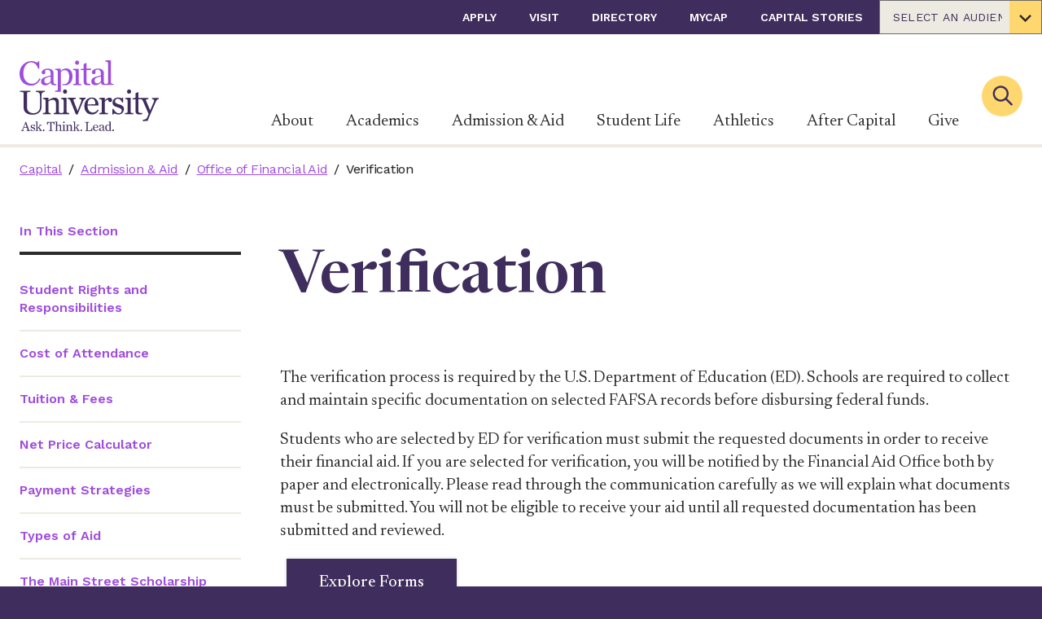

--- FILE ---
content_type: text/html; charset=utf-8
request_url: https://www.capital.edu/admission-aid/office-of-financial-aid/verification/
body_size: 47853
content:

<!DOCTYPE html>
<html class="no-js" id="top" lang="en">
<head>
        <!-- Google Tag Manager -->
        <script>
(function(w,d,s,l,i){w[l]=w[l]||[];w[l].push({'gtm.start':
        new Date().getTime(),event:'gtm.js'});var f=d.getElementsByTagName(s)[0],
        j=d.createElement(s),dl=l!='dataLayer'?'&l='+l:'';j.async=true;j.src=
        'https://www.googletagmanager.com/gtm.js?id='+i+dl;f.parentNode.insertBefore(j,f);
})(window,document,'script','dataLayer','GTM-54QBXP6');</script>
        <!-- End Google Tag Manager -->


    <meta charset="utf-8">
    <meta http-equiv="X-UA-Compatible" content="IE=edge,chrome=1">
    <meta name="viewport" content="width=device-width, initial-scale=1">

    <link rel="apple-touch-icon" sizes="57x57" href="/apple-touch-icon-57x57.png">
    <link rel="apple-touch-icon" sizes="60x60" href="/apple-touch-icon-60x60.png">
    <link rel="apple-touch-icon" sizes="72x72" href="/apple-touch-icon-72x72.png">
    <link rel="apple-touch-icon" sizes="76x76" href="/apple-touch-icon-76x76.png">
    <link rel="apple-touch-icon" sizes="114x114" href="/apple-touch-icon-114x114.png">
    <link rel="apple-touch-icon" sizes="120x120" href="/apple-touch-icon-120x120.png">
    <link rel="apple-touch-icon" sizes="144x144" href="/apple-touch-icon-144x144.png">
    <link rel="apple-touch-icon" sizes="152x152" href="/apple-touch-icon-152x152.png">
    <link rel="apple-touch-icon" sizes="180x180" href="/apple-touch-icon-180x180.png">
    <link rel="icon" type="image/png" sizes="192x192" href="/android-icon-192x192.png">
    <link rel="icon" type="image/png" sizes="32x32" href="/favicon-32x32.png">
    <link rel="icon" type="image/png" sizes="96x96" href="/favicon-96x96.png">
    <link rel="icon" type="image/png" sizes="16x16" href="/favicon-16x16.png">
    <link rel="manifest" href="/manifest.json">
    <meta name="msapplication-TileColor" content="#303B44">
    <meta name="msapplication-TileImage" content="/ms-icon-144x144.png">
    <meta name="theme-color" content="#ffffff">


<title>Verification | Capital University, Columbus Ohio</title>

<meta name="description" content="The verification process is required by the U.S. Department of Education (ED). Schools are required to collect and maintain specific documentation on selected FAFSA records before disbursing federal funds." />

<meta property="og:description" content="The verification process is required by the U.S. Department of Education (ED). Schools are required to collect and maintain specific documentation on selected FAFSA records before disbursing federal funds." />
<meta property="og:title" content="Verification" />
<meta property="og:url" content="https://www.capital.edu/admission-aid/office-of-financial-aid/verification/" />
<meta property="og:type" content="school" />
<meta property="og:image:secure_url" content="https://www.capital.edu/media/z1jdirve/logo.svg" />
<meta property="og:image" content="http://www.capital.edu/media/z1jdirve/logo.svg" />
<meta property="og:site_name" content="Capital" />


<meta class="swiftype" name="body" data-type="text" content="The verification process is required by the U.S. Department of Education (ED). Schools are required to collect and maintain specific documentation on selected FAFSA records before disbursing federal funds." />

<meta name="twitter:card" content="summary_large_image" />
<meta name="twitter:title" content="Verification" />
<meta name="twitter:description" content="The verification process is required by the U.S. Department of Education (ED). Schools are required to collect and maintain specific documentation on selected FAFSA records before disbursing federal funds." />
<meta name="twitter:image" content="http://www.capital.edu/media/z1jdirve/logo.svg" />
<meta name="twitter:site" content="capital_u" />


<link href="https://www.capital.edu/admission-aid/office-of-financial-aid/verification/" rel="canonical" />

    <link rel="stylesheet" href="https://cdnjs.cloudflare.com/ajax/libs/font-awesome/5.11.2/css/all.min.css">
    
    <link rel="preconnect" href="https://fonts.googleapis.com">
    <link rel="preconnect" href="https://fonts.gstatic.com" crossorigin>
    <link href="https://fonts.googleapis.com/css2?family=Newsreader:ital,opsz,wght@0,6..72,200..800;1,6..72,200..800&family=Work+Sans:ital,wght@0,100..900;1,100..900&display=swap" rel="stylesheet">

    <style>
        svg {
            height: 1rem;
            width: 1rem;
        }

        .engage-front-cockpit {
            z-index: 999999 !important;
        }

        .engage-c-badge {
            top: 75px !important;
        }
    </style>

    <link href="/dist/capital.e646861f.css" rel="stylesheet" />

    <script async="async" src="/App_Plugins/UmbracoForms/Assets/promise-polyfill/dist/polyfill.min.js?v=13.6.0" type="application/javascript"></script><script async="async" src="/App_Plugins/UmbracoForms/Assets/aspnet-client-validation/dist/aspnet-validation.min.js?v=13.6.0" type="application/javascript"></script>

    <script type="application/ld+json">[{"@context":"https://schema.org","@type":"BreadcrumbList","itemListElement":[{"@type":"ListItem","name":"Capital","item":{"@type":"WebPage","@id":"https://www.capital.edu/","url":"https://www.capital.edu/"},"position":1},{"@type":"ListItem","name":"Admission & Aid","item":{"@type":"WebPage","@id":"https://www.capital.edu/admission-aid/","url":"https://www.capital.edu/admission-aid/"},"position":2},{"@type":"ListItem","name":"Office of Financial Aid","item":{"@type":"WebPage","@id":"https://www.capital.edu/admission-aid/office-of-financial-aid/","url":"https://www.capital.edu/admission-aid/office-of-financial-aid/"},"position":3},{"@type":"ListItem","name":"Verification","item":{"@type":"WebPage","@id":"https://www.capital.edu/admission-aid/office-of-financial-aid/verification/","url":"https://www.capital.edu/admission-aid/office-of-financial-aid/verification/"},"position":4}]}]</script>

    <meta name="ahrefs-site-verification" content="05a3f043d2edfe2e5a2da283bf6529c6545c8d91fc107d767a627bb64d5c5c8b">
<!-- Google tag (gtag.js) --> <script async src="https://www.googletagmanager.com/gtag/js?id=AW-812940547"></script> <script> window.dataLayer = window.dataLayer || []; function gtag(){dataLayer.push(arguments);} gtag('js', new Date()); gtag('config', 'AW-812940547'); </script>

<!-- Hotjar Tracking Code -->
<script>
    (function(h,o,t,j,a,r){
        h.hj=h.hj||function(){(h.hj.q=h.hj.q||[]).push(arguments)};
        h._hjSettings={hjid:2431587,hjsv:6};
        a=o.getElementsByTagName('head')[0];
        r=o.createElement('script');r.async=1;
        r.src=t+h._hjSettings.hjid+j+h._hjSettings.hjsv;
        a.appendChild(r);
    })(window,document,'https://static.hotjar.com/c/hotjar-','.js?sv=');
</script>

<script async="async" src="https://apply.capital.edu/ping">/**/</script>

<script>let url="/umbraco/engage/pagedata/ping",pageviewId="8c07e32a61c54f749a36ef574c9df3e8";if("function"==typeof navigator.sendBeacon&&"function"==typeof Blob){let e=new Blob([pageviewId],{type:"text/plain"});navigator.sendBeacon(url,e)}else{let a=new XMLHttpRequest;a.open("POST",url,1),a.setRequestHeader("Content-Type","text/plain"),a.send(pageviewId)}</script></head>
<body>
     



    
        <!-- Google Tag Manager (noscript) -->
        <noscript>
            <iframe src="https://www.googletagmanager.com/ns.html?id=GTM-54QBXP6"
                    height="0" width="0" style="display:none;visibility:hidden"></iframe>
        </noscript>
        <!-- End Google Tag Manager (noscript) -->

    <div>
        <a class="visually-hidden" href="#nav">Skip to nav</a>
        <a class="visually-hidden" href="#main-content">Skip to content</a>
    </div>

    <div style="display: none;">
        <!-- inject:svg -->
        <svg width="0" height="0" class="hidden">
            <symbol fill="none" xmlns="http://www.w3.org/2000/svg" viewBox="0 0 171 87" id="logo">
                <title>Capital University - Ask. Think. Lead.</title>
                <g clip-path="url(#a)">
                    <path d="M8.964 82.657H5.251l-.625 1.617c-.613 1.555-.53 1.755.909 1.984v.48H1.946v-.48c1.126-.23 1.488-.875 2.05-2.296l3.335-8.265h.746l3.334 9.207c.296.833.63 1.192 1.85 1.354v.48H8.385v-.48c1.438-.083 1.705-.396 1.388-1.271l-.809-2.33Zm-.216-.596-1.5-4.384H7.18L5.514 82.06h3.234ZM13.628 84.341h.48c.741 1.225 1.516 2.017 2.479 2.017a1.25 1.25 0 0 0 1.354-1.25c0-.775-.462-1.088-1.967-1.55-1.667-.497-2.267-1.076-2.267-2.118 0-1.438 1.025-2.413 2.663-2.413.55.007 1.09.15 1.571.417l.296-.417h.38v2.247h-.48c-.525-1.026-1.154-1.734-1.967-1.734a1.22 1.22 0 0 0-1.321 1.25c0 .68.563 1.025 1.884 1.405 1.571.45 2.25 1.025 2.25 2.15a2.41 2.41 0 0 1-2.563 2.547 4.426 4.426 0 0 1-1.917-.53l-.5.509h-.38l.005-2.53ZM22.122 85.645c0 .417.216.563.896.58v.513h-3.505v-.513c.958 0 1.22-.18 1.22-.58v-9.04c0-.495-.312-.795-1.27-.812v-.512l2.659-.067v7.89l2.446-2.501c.45-.463.383-.834-.659-.963v-.5h3.505v.475c-.892.133-1.208.383-1.87.996l-1.539 1.446 2.5 3.439a1.476 1.476 0 0 0 1.339.758v.48h-3.622v-.48c.813-.1 1.025-.246.646-.809l-1.771-2.53-.975.91v1.82ZM28.677 86.012a1 1 0 1 1 2-.017 1 1 0 0 1-2 .017ZM35.791 86.225c1.471-.05 1.838-.196 1.838-.709v-9.044h-.833c-1.584 0-1.884.859-2.543 2.826l-.516-.033.1-3.389h9.168l.117 3.389-.513.033c-.546-1.85-.912-2.826-2.546-2.826H39.2v9.044c0 .513.367.659 1.838.709v.53h-5.247v-.53ZM43.63 86.225c.959 0 1.221-.18 1.221-.58v-9.04c0-.495-.312-.795-1.25-.812v-.512l2.66-.067v5.026c.891-.613 1.883-1.171 2.975-1.171s1.85.808 1.85 2.296v4.28c0 .417.25.563 1.209.58v.513H48.64v-.513c.833 0 1.058-.18 1.058-.58v-3.684c0-1.47-.579-1.867-1.57-1.867a3.196 3.196 0 0 0-1.868.675v4.876c0 .417.217.563 1.042.58v.513h-3.65l-.022-.513ZM52.603 86.225c.959 0 1.209-.18 1.209-.58v-5.138c0-.496-.234-.792-1.192-.813v-.513l2.58-.062v6.526c0 .417.233.563 1.208.58v.512h-3.805v-.512Zm.925-9.953a.942.942 0 0 1 .946-1.008.918.918 0 0 1 .942.975.925.925 0 0 1-.942.992.9.9 0 0 1-.946-.959ZM56.788 86.225c.958 0 1.204-.18 1.204-.58v-5.138c0-.496-.246-.792-1.204-.813v-.513l2.563-.062v1.138c.875-.609 1.9-1.188 2.992-1.188s1.867.808 1.867 2.296v4.28c0 .417.23.563 1.204.58v.513h-3.65v-.513c.833 0 1.058-.18 1.058-.58v-3.684c0-1.47-.58-1.867-1.571-1.867a3.184 3.184 0 0 0-1.867.675v4.876c0 .417.212.563 1.038.58v.513h-3.634v-.513ZM68.31 85.645c0 .417.213.563.893.58v.513H65.68v-.513c.959 0 1.221-.18 1.221-.58v-9.04c0-.495-.312-.795-1.27-.812v-.512l2.662-.067v7.89l2.447-2.501c.445-.463.379-.834-.663-.963v-.5H73.6v.475c-.892.133-1.21.383-1.868.996l-1.537 1.446 2.5 3.439a1.48 1.48 0 0 0 1.338.758v.48h-3.622v-.48c.834-.1 1.025-.246.646-.809l-1.767-2.53-.975.91-.004 1.82ZM74.887 86.012a1 1 0 1 1 2-.016 1 1 0 0 1-2 .016ZM80.439 86.225c1.387-.05 1.717-.196 1.717-.709v-8.414c0-.513-.33-.663-1.718-.713v-.53h5.002v.53c-1.392.05-1.722.2-1.722.713v9.01h1.8c2.185 0 2.697-.779 3.335-3.025l.512.029-.116 3.621h-8.81v-.512ZM90.107 83.02c0-2.267 1.388-4.001 3.539-4.001 2.15 0 3.159 1.884 3.025 3.7h-5.076v.134c0 1.817.909 3.143 2.53 3.143.925 0 1.667-.596 2.33-1.405l.329.313c-.609 1.025-1.467 1.967-3.138 1.967-2.313 0-3.539-1.671-3.539-3.851Zm1.505-.796 3.555-.08c.166-1.408-.446-2.613-1.638-2.613-1.009 0-1.784.776-1.917 2.693ZM97.663 85.1a1.917 1.917 0 0 1 1.009-1.718c1.25-.696 3.221-.958 3.471-1.158v-.48c0-1.666-.462-2.162-1.538-2.162a1.425 1.425 0 0 0-1.125.416c.123.24.191.505.2.775a.834.834 0 0 1-.88.892.835.835 0 0 1-.833-.892c0-.958 1.271-1.717 2.859-1.717 1.721 0 2.697.776 2.697 2.364v3.784c0 .812.179 1.008 1.271.88l.066.395a4.23 4.23 0 0 1-1.537.313c-.876 0-1.026-.38-1.121-1.272h-.067a3.425 3.425 0 0 1-2.48 1.305c-1.38.012-1.992-.83-1.992-1.725Zm4.48-.163V82.77c-2.384.512-2.917.858-2.917 1.95a1.137 1.137 0 0 0 1.25 1.25 2.31 2.31 0 0 0 1.667-1.033ZM105.119 83.07c0-2.3 1.454-4.051 3.667-4.051a3.23 3.23 0 0 1 1.788.446v-2.86c0-.495-.316-.795-1.275-.812v-.512l2.663-.067v10.419c0 .417.246.563 1.204.596v.496l-2.558.067v-.876a2.987 2.987 0 0 1-2.251.942c-2.034.013-3.238-1.658-3.238-3.788Zm5.455 2.321v-4.9a1.84 1.84 0 0 0-1.704-.96c-1.176 0-2.213 1.205-2.213 3.456 0 1.767.858 3.092 2.346 3.092a2.44 2.44 0 0 0 1.571-.688ZM114.025 86.012a.994.994 0 0 1 .61-.929.999.999 0 1 1 .399 1.921.992.992 0 0 1-.931-.609 1.006 1.006 0 0 1-.078-.383ZM65.802 29.199c2.526-.046 3.18-.48 3.18-1.526V14.124c0-1.308-.609-2.084-3.134-2.134v-1.354l6.793-.17v17.207c0 1.046.613 1.48 3.184 1.526v1.35H65.823l-.021-1.35Zm2.442-26.232c0-1.52 1-2.654 2.5-2.654 1.501 0 2.501 1.046 2.501 2.571 0 1.525-1 2.613-2.5 2.613a2.362 2.362 0 0 1-2.5-2.53ZM0 16.391C0 7.64 6.451 1.004 14.687 1.004a13.94 13.94 0 0 1 7.084 2.01l1.221-1.876h1.35v9.41h-1.304c-1.83-4.918-4.534-7.972-8.802-7.972-5 0-9.547 4.747-9.547 13.64 0 8.457 5.447 12.6 10.327 12.6s7.63-3.006 9.327-6.669l1.438.692c-1.784 4.055-5.53 8.24-11.895 8.24C5.71 31.078 0 25.234 0 16.39ZM26.393 26.21a5.077 5.077 0 0 1 2.66-4.534c3.312-1.834 8.497-2.53 9.168-3.05v-1.251c0-4.36-1.225-5.714-4.06-5.714a3.797 3.797 0 0 0-2.963 1.138c.322.636.502 1.334.526 2.046A2.208 2.208 0 0 1 29.41 17.2c-1.392 0-2.176-1.092-2.176-2.355 0-2.525 3.334-4.526 7.54-4.526 4.53 0 7.084 2.046 7.084 6.227v9.894c0 2.138.417 2.746 3.288 2.746v1.434c-1.604.037-2.104.05-3.525 0-2.31-.08-3.143-1.463-3.243-3.264h-.17c-1.747 1.963-3.972 3.439-6.544 3.439-3.659-.034-5.272-2.255-5.272-4.585Zm11.815-.437v-5.73c-6.28 1.354-7.718 2.267-7.718 5.142 0 1.834 1 3.268 3.267 3.268 1.747 0 3.489-1.35 4.451-2.701v.02ZM112.358 27.502V-.004l-7.018.18v1.35c2.525.041 3.334.833 3.334 2.133V27.5c0 .941-.742 1.5-2.651 1.5-1.909 0-2.442-.834-2.442-2.718v-9.89c0-4.167-2.571-6.23-7.106-6.23-4.167 0-7.539 2-7.539 4.53 0 1.25.788 2.355 2.18 2.355a2.209 2.209 0 0 0 2.313-2.355 4.876 4.876 0 0 0-.525-2.046 3.775 3.775 0 0 1 2.963-1.138c2.834 0 4.05 1.354 4.05 5.714v1.25c-.654.521-5.834 1.217-9.168 3.05a5.064 5.064 0 0 0-2.655 4.531c0 2.355 1.613 4.585 5.272 4.585 2.572 0 4.793-1.48 6.535-3.439h.175c.221 1.688.734 3.176 3.126 3.176h12.302v-1.346c-2.554-.042-3.146-.475-3.146-1.526Zm-12.424-1.875c-.954 1.355-2.7 2.705-4.442 2.705-2.267 0-3.272-1.438-3.272-3.268 0-2.88 1.442-3.788 7.714-5.142v5.705Z" fill="#332A86"></path>
                    <path d="M57.1 10.027c-2.7 0-4.53 1.309-6.535 3.051V10.29l-6.755.17v1.36c2.53.037 3.18.833 3.18 2.13v21.783c0 1.172-.834 1.647-3.18 1.647v1.37h6.843V14.54c1.133-1.133 2.7-2.395 5.055-2.395 3.226 0 5.272 3.092 5.272 7.88 0 7.477-3.334 9.245-6.226 9.245h-1.947v1.35c1.25.041 2.889.029 3.397.029 5.622 0 8.84-4.864 8.84-10.836-.009-5.772-2.801-9.786-7.944-9.786ZM87.794 12.007V10.34h-5.443V3.105L78.78 4.672v5.58l-3.788.784v.971h3.704v14.466c0 2.317 1.092 4.005 3.401 4.084 1.623.053 3.248.02 4.868-.096v-1.52c-3.818 0-4.626-.526-4.626-2.66V12.007h5.455Z" fill="#332A86"></path>
                    <path d="M5.06 58.347V40.672c0-1.354-.876-1.75-4.552-1.88v-1.4h12.92v1.4c-3.897.13-4.201.438-4.201 1.88v16.971c0 5.122 3.455 7.352 8.135 7.352a7.577 7.577 0 0 0 5.556-2.188c1.575-1.576 2.23-2.918 2.23-6.21V44.26c0-3.98-.918-5.002-5.073-5.602v-1.25h11.099v1.25c-3.893.7-4.289 1.622-4.289 5.602v13.645c0 4.584-3.938 8.968-10.89 8.968-6.693 0-10.936-3.455-10.936-8.527ZM62.618 50.12c-.746-1.88-1.359-2.538-3.367-2.755v-1.25h9.798v1.25c-2.084.13-2.889.613-2.889 1.4.01.287.07.569.175.834l4.851 12.337h.18l4.067-10.457c.312-.69.503-1.429.567-2.184 0-1.009-.654-1.667-2.58-1.971v-1.221h7.84v1.22c-1.355.176-2.539 1.272-3.414 3.414l-6.514 15.704h-2.154l-6.56-16.32ZM79.584 56.334c0-5.997 3.676-10.586 9.365-10.586 5.688 0 8.335 5.002 8.001 9.799H83.522v.35c0 4.81 2.405 8.31 6.694 8.31 2.45 0 4.417-1.575 6.168-3.718l.875.834c-1.617 2.713-3.893 5.205-8.31 5.205-6.127-.004-9.365-4.422-9.365-10.194Zm3.984-2.084 9.402-.22c.417-3.718-1.179-6.91-4.33-6.91-2.667-.017-4.722 2.038-5.072 7.114v.016ZM97.871 64.82c2.534-.046 3.193-.484 3.193-1.534V49.683c0-1.313-.659-2.084-3.192-2.142v-1.355l6.776-.175v3.41c1.534-1.926 3.547-3.543 5.835-3.543s3.238 1.533 3.238 3.017c0 1.4-.917 2.5-2.276 2.5-1.358 0-2.421-.791-2.421-2.262.011-.25.04-.5.087-.746-1.967-.088-3.496 1.27-4.371 2.538v12.378c0 1.05.783 1.487 3.671 1.533v1.355h-10.54V64.82ZM114.054 59.831h1.271c1.967 3.238 4.022 5.339 6.56 5.339 2.363 0 3.584-1.621 3.584-3.334 0-2.055-1.221-2.889-5.205-4.114-4.418-1.313-5.993-2.842-5.993-5.597 0-3.805 2.713-6.385 7.043-6.385a8.825 8.825 0 0 1 4.168 1.138l.787-1.138h1.009v5.947h-1.25c-1.396-2.713-3.064-4.584-5.206-4.584-2.142 0-3.496 1.354-3.496 3.28 0 1.796 1.483 2.713 5.001 3.717 4.167 1.184 5.951 2.714 5.951 5.69 0 3.671-2.321 6.734-6.781 6.734a11.837 11.837 0 0 1-5.076-1.4l-1.308 1.4h-1.009l-.05-6.693ZM129.583 64.82c2.538-.046 3.192-.484 3.192-1.534V49.683c0-1.313-.613-2.084-3.151-2.142v-1.355l6.827-.175v17.292c0 1.05.612 1.487 3.192 1.533v1.355h-10.06V64.82Zm2.45-26.336c0-1.53 1.005-2.667 2.501-2.667s2.5 1.05 2.5 2.58-1.004 2.625-2.5 2.625a2.378 2.378 0 0 1-2.359-1.548 2.382 2.382 0 0 1-.142-.99Z" fill="#A1A1A4"></path>
                    <path d="M57.804 63.303V46.01l-6.822.175v1.355c2.534.041 3.147.833 3.147 2.142v13.62c0 1.008-.65 1.525-2.889 1.525-2.238 0-2.884-.517-2.884-1.525V51.958c0-3.938-1.925-6.08-4.942-6.08-2.889 0-5.597 1.533-7.919 3.15v-3.017l-6.78.175v1.355c2.538.041 3.196.833 3.196 2.142v13.62c0 1.05-.658 1.487-3.196 1.533v1.355h9.627v-1.355c-2.188-.046-2.76-.483-2.76-1.533v-12.92a8.452 8.452 0 0 1 4.944-1.792c2.625 0 4.167 1.05 4.167 4.943v9.769c0 1.05-.567 1.487-2.796 1.533v1.355h19.112v-1.355c-2.592-.062-3.205-.5-3.205-1.533ZM53.42 38.484c0-1.53 1.009-2.667 2.5-2.667 1.492 0 2.501 1.05 2.501 2.58s-1.008 2.625-2.5 2.625a2.375 2.375 0 0 1-2.501-2.538ZM162.74 46.17v1.446c2.83.32 3.163 1.22 2.084 3.842l-4.335 10.082-4.963-11.765c-.567-1.313.041-2.139 2.805-2.151v-1.446h-12.257v-7.256l-3.589 1.575V46.1l-3.805.787v1.021h3.685v14.425c0 2.317 1.116 4.005 3.425 4.084 1.625.053 3.251.02 4.872-.1v-1.517c-3.817 0-4.63-.525-4.63-2.663V47.82h2.634c1.5.108 2.163.533 2.946 2.3l6.894 15.796-1.667 4.168c-.767 2.063-2.609 2.867-4.61 2.888h-.671v1.713l5.626-.1 3.61-8.56 6.668-15.342c.917-2.234 2.134-2.88 3.492-3.055v-1.446l-8.214-.013Z" fill="#A1A1A4"></path>
                </g>
                <defs>
                    <clipPath id="a">
                        <path fill="#fff" d="M0 0h171v87H0z"></path>
                    </clipPath>
                </defs>
            </symbol>
            <symbol xmlns="http://www.w3.org/2000/svg" viewBox="0 0 43 29" id="icon-menu">
                <path d="M42.125 28.25H0.875V23.6667H42.125V28.25ZM42.125 16.7917H0.875V12.2083H42.125V16.7917ZM42.125 5.33333H0.875V0.75H42.125V5.33333Z"></path>
            </symbol>
            <symbol xmlns="http://www.w3.org/2000/svg" viewBox="0 0 60 59" id="icon-social-linkedin">
                <path d="M13.6328 19.4141V58.125H0.742188V19.4141H13.6328ZM14.4531 7.46094C14.4792 9.36198 13.8216 10.9505 12.4805 12.2266C11.1393 13.5026 9.375 14.1406 7.1875 14.1406H7.10938C4.97396 14.1406 3.25521 13.5026 1.95312 12.2266C0.651042 10.9505 0 9.36198 0 7.46094C0 5.53385 0.670573 3.9388 2.01172 2.67578C3.35286 1.41276 5.10417 0.78125 7.26562 0.78125C9.42708 0.78125 11.1589 1.41276 12.4609 2.67578C13.763 3.9388 14.4271 5.53385 14.4531 7.46094ZM60 35.9375V58.125H47.1484V37.4219C47.1484 34.6875 46.6211 32.5456 45.5664 30.9961C44.5117 29.4466 42.8646 28.6719 40.625 28.6719C38.9844 28.6719 37.6107 29.1211 36.5039 30.0195C35.3971 30.918 34.5703 32.0312 34.0234 33.3594C33.737 34.1406 33.5938 35.1953 33.5938 36.5234V58.125H20.7422C20.7943 47.7344 20.8203 39.3099 20.8203 32.8516C20.8203 26.3932 20.8073 22.5391 20.7812 21.2891L20.7422 19.4141H33.5938V25.0391H33.5156C34.0365 24.2057 34.5703 23.4766 35.1172 22.8516C35.6641 22.2266 36.3997 21.5495 37.3242 20.8203C38.2487 20.0911 39.3815 19.5247 40.7227 19.1211C42.0638 18.7174 43.5547 18.5156 45.1953 18.5156C49.6484 18.5156 53.2292 19.9935 55.9375 22.9492C58.6458 25.9049 60 30.2344 60 35.9375Z"></path>
            </symbol>
            <symbol xmlns="http://www.w3.org/2000/svg" viewBox="0 0 32 60" id="icon-social-facebook">
                <path d="M31.2716 0.432692V9.95192H25.6106C23.5433 9.95192 22.149 10.3846 21.4279 11.25C20.7067 12.1154 20.3462 13.4135 20.3462 15.1442V21.9591H30.9111L29.5048 32.6322H20.3462V60H9.31251V32.6322H0.117798V21.9591H9.31251V14.0986C9.31251 9.6274 10.5625 6.15986 13.0625 3.69591C15.5625 1.23197 18.8918 0 23.0505 0C26.5841 0 29.3245 0.144231 31.2716 0.432692Z"></path>
            </symbol>
            <symbol xmlns="http://www.w3.org/2000/svg" viewBox="0 0 60 48" id="icon-social-twitter">
                <path d="M59.55 5.7C57.875 8.15 55.85 10.2375 53.475 11.9625C53.5 12.3125 53.5125 12.8375 53.5125 13.5375C53.5125 16.7875 53.0375 20.0312 52.0875 23.2688C51.1375 26.5063 49.6938 29.6125 47.7563 32.5875C45.8188 35.5625 43.5125 38.1938 40.8375 40.4813C38.1625 42.7688 34.9375 44.5938 31.1625 45.9563C27.3875 47.3188 23.35 48 19.05 48C12.275 48 6.07501 46.1875 0.450012 42.5625C1.32501 42.6625 2.30001 42.7125 3.37501 42.7125C9.00001 42.7125 14.0125 40.9875 18.4125 37.5375C15.7875 37.4875 13.4375 36.6813 11.3625 35.1188C9.28751 33.5563 7.86251 31.5625 7.08751 29.1375C7.91251 29.2625 8.67501 29.325 9.37501 29.325C10.45 29.325 11.5125 29.1875 12.5625 28.9125C9.76251 28.3375 7.44376 26.9438 5.60626 24.7313C3.76876 22.5188 2.85001 19.95 2.85001 17.025V16.875C4.55001 17.825 6.37501 18.3375 8.32501 18.4125C6.67501 17.3125 5.36251 15.875 4.38751 14.1C3.41251 12.325 2.92501 10.4 2.92501 8.325C2.92501 6.125 3.47501 4.0875 4.57501 2.2125C7.60001 5.9375 11.2813 8.91875 15.6188 11.1562C19.9563 13.3938 24.6 14.6375 29.55 14.8875C29.35 13.9375 29.25 13.0125 29.25 12.1125C29.25 8.7625 30.4313 5.90625 32.7938 3.54375C35.1563 1.18125 38.0125 0 41.3625 0C44.8625 0 47.8125 1.275 50.2125 3.825C52.9375 3.3 55.5 2.325 57.9 0.9C56.975 3.775 55.2 6 52.575 7.575C54.9 7.325 57.225 6.7 59.55 5.7Z"></path>
            </symbol>
            <symbol xmlns="http://www.w3.org/2000/svg" viewBox="0 0 60 60" id="icon-social-instagram">
                <path d="M40 30C40 27.2396 39.0234 24.8828 37.0703 22.9297C35.1172 20.9766 32.7604 20 30 20C27.2396 20 24.8828 20.9766 22.9297 22.9297C20.9766 24.8828 20 27.2396 20 30C20 32.7604 20.9766 35.1172 22.9297 37.0703C24.8828 39.0234 27.2396 40 30 40C32.7604 40 35.1172 39.0234 37.0703 37.0703C39.0234 35.1172 40 32.7604 40 30ZM45.3906 30C45.3906 34.2708 43.8932 37.9036 40.8984 40.8984C37.9036 43.8932 34.2708 45.3906 30 45.3906C25.7292 45.3906 22.0964 43.8932 19.1016 40.8984C16.1068 37.9036 14.6094 34.2708 14.6094 30C14.6094 25.7292 16.1068 22.0964 19.1016 19.1016C22.0964 16.1068 25.7292 14.6094 30 14.6094C34.2708 14.6094 37.9036 16.1068 40.8984 19.1016C43.8932 22.0964 45.3906 25.7292 45.3906 30ZM49.6094 13.9844C49.6094 14.974 49.2578 15.8203 48.5547 16.5234C47.8516 17.2266 47.0052 17.5781 46.0156 17.5781C45.026 17.5781 44.1797 17.2266 43.4766 16.5234C42.7734 15.8203 42.4219 14.974 42.4219 13.9844C42.4219 12.9948 42.7734 12.1484 43.4766 11.4453C44.1797 10.7422 45.026 10.3906 46.0156 10.3906C47.0052 10.3906 47.8516 10.7422 48.5547 11.4453C49.2578 12.1484 49.6094 12.9948 49.6094 13.9844ZM30 5.39062C29.8177 5.39062 28.8216 5.38411 27.0117 5.37109C25.2018 5.35807 23.8281 5.35807 22.8906 5.37109C21.9531 5.38411 20.6966 5.42318 19.1211 5.48828C17.5456 5.55339 16.2044 5.68359 15.0977 5.87891C13.9909 6.07422 13.0599 6.3151 12.3047 6.60156C11.0026 7.1224 9.85677 7.8776 8.86719 8.86719C7.8776 9.85677 7.1224 11.0026 6.60156 12.3047C6.3151 13.0599 6.07422 13.9909 5.87891 15.0977C5.68359 16.2044 5.55339 17.5456 5.48828 19.1211C5.42318 20.6966 5.38411 21.9531 5.37109 22.8906C5.35807 23.8281 5.35807 25.2018 5.37109 27.0117C5.38411 28.8216 5.39062 29.8177 5.39062 30C5.39062 30.1823 5.38411 31.1784 5.37109 32.9883C5.35807 34.7982 5.35807 36.1719 5.37109 37.1094C5.38411 38.0469 5.42318 39.3034 5.48828 40.8789C5.55339 42.4544 5.68359 43.7956 5.87891 44.9023C6.07422 46.0091 6.3151 46.9401 6.60156 47.6953C7.1224 48.9974 7.8776 50.1432 8.86719 51.1328C9.85677 52.1224 11.0026 52.8776 12.3047 53.3984C13.0599 53.6849 13.9909 53.9258 15.0977 54.1211C16.2044 54.3164 17.5456 54.4466 19.1211 54.5117C20.6966 54.5768 21.9531 54.6159 22.8906 54.6289C23.8281 54.6419 25.2018 54.6419 27.0117 54.6289C28.8216 54.6159 29.8177 54.6094 30 54.6094C30.1823 54.6094 31.1784 54.6159 32.9883 54.6289C34.7982 54.6419 36.1719 54.6419 37.1094 54.6289C38.0469 54.6159 39.3034 54.5768 40.8789 54.5117C42.4544 54.4466 43.7956 54.3164 44.9023 54.1211C46.0091 53.9258 46.9401 53.6849 47.6953 53.3984C48.9974 52.8776 50.1432 52.1224 51.1328 51.1328C52.1224 50.1432 52.8776 48.9974 53.3984 47.6953C53.6849 46.9401 53.9258 46.0091 54.1211 44.9023C54.3164 43.7956 54.4466 42.4544 54.5117 40.8789C54.5768 39.3034 54.6159 38.0469 54.6289 37.1094C54.6419 36.1719 54.6419 34.7982 54.6289 32.9883C54.6159 31.1784 54.6094 30.1823 54.6094 30C54.6094 29.8177 54.6159 28.8216 54.6289 27.0117C54.6419 25.2018 54.6419 23.8281 54.6289 22.8906C54.6159 21.9531 54.5768 20.6966 54.5117 19.1211C54.4466 17.5456 54.3164 16.2044 54.1211 15.0977C53.9258 13.9909 53.6849 13.0599 53.3984 12.3047C52.8776 11.0026 52.1224 9.85677 51.1328 8.86719C50.1432 7.8776 48.9974 7.1224 47.6953 6.60156C46.9401 6.3151 46.0091 6.07422 44.9023 5.87891C43.7956 5.68359 42.4544 5.55339 40.8789 5.48828C39.3034 5.42318 38.0469 5.38411 37.1094 5.37109C36.1719 5.35807 34.7982 5.35807 32.9883 5.37109C31.1784 5.38411 30.1823 5.39062 30 5.39062ZM60 30C60 35.9635 59.9349 40.0911 59.8047 42.3828C59.5443 47.7995 57.9297 51.9922 54.9609 54.9609C51.9922 57.9297 47.7995 59.5443 42.3828 59.8047C40.0911 59.9349 35.9635 60 30 60C24.0365 60 19.9089 59.9349 17.6172 59.8047C12.2005 59.5443 8.00781 57.9297 5.03906 54.9609C2.07031 51.9922 0.455729 47.7995 0.195312 42.3828C0.0651042 40.0911 0 35.9635 0 30C0 24.0365 0.0651042 19.9089 0.195312 17.6172C0.455729 12.2005 2.07031 8.00781 5.03906 5.03906C8.00781 2.07031 12.2005 0.455729 17.6172 0.195312C19.9089 0.0651042 24.0365 0 30 0C35.9635 0 40.0911 0.0651042 42.3828 0.195312C47.7995 0.455729 51.9922 2.07031 54.9609 5.03906C57.9297 8.00781 59.5443 12.2005 59.8047 17.6172C59.9349 19.9089 60 24.0365 60 30Z"></path>
            </symbol>
            <symbol xmlns="http://www.w3.org/2000/svg" viewBox="0 0 60 43" id="icon-social-youtube">
                <g clip-path="url(#clip0_711_653)">
                    <path d="M23.8058 29.1964L40.0111 20.8259L23.808 12.3549V29.1964ZM30 0.334839C33.75 0.334839 37.3716 0.385062 40.8649 0.485509C44.3582 0.585955 46.9196 0.691982 48.5491 0.803589L50.9933 0.937517C51.0156 0.937517 51.2053 0.954259 51.5625 0.987741C51.9196 1.02122 52.1763 1.05471 52.3326 1.08819C52.4888 1.12167 52.7511 1.17189 53.1194 1.23886C53.4877 1.30582 53.8058 1.39511 54.0736 1.50671C54.3415 1.61832 54.654 1.76341 55.0111 1.94198C55.3683 2.12055 55.7142 2.33819 56.0491 2.59488C56.3839 2.85158 56.7076 3.14734 57.0201 3.48216C57.154 3.61609 57.327 3.82256 57.539 4.10158C57.7511 4.3806 58.0747 5.0335 58.51 6.06029C58.9453 7.08707 59.241 8.2143 59.3973 9.44198C59.5759 10.8706 59.7154 12.394 59.8158 14.0123C59.9163 15.6306 59.9776 16.8973 60 17.8125V23.7054C60.0223 26.942 59.8214 30.1786 59.3973 33.4152C59.241 34.6429 58.962 35.7534 58.5602 36.7467C58.1584 37.74 57.8013 38.4264 57.4888 38.8058L57.0201 39.375C56.7076 39.7098 56.3839 40.0056 56.0491 40.2623C55.7142 40.519 55.3683 40.731 55.0111 40.8985C54.654 41.0659 54.3415 41.2054 54.0736 41.317C53.8058 41.4286 53.4877 41.5179 53.1194 41.5848C52.7511 41.6518 52.4832 41.702 52.3158 41.7355C52.1484 41.769 51.8917 41.8025 51.5457 41.836C51.1997 41.8694 51.0156 41.8862 50.9933 41.8862C45.3906 42.3103 38.3928 42.5223 30 42.5223C25.3795 42.4777 21.3672 42.4052 17.9632 42.3047C14.5592 42.2043 12.3214 42.1206 11.25 42.0536L9.60939 41.9197L8.40403 41.7857C7.60046 41.6741 6.99221 41.5625 6.57926 41.4509C6.16631 41.3393 5.59712 41.1049 4.87167 40.7478C4.14623 40.3906 3.51565 39.9331 2.97993 39.375C2.84601 39.2411 2.67301 39.0346 2.46096 38.7556C2.24891 38.4766 1.92525 37.8237 1.48998 36.7969C1.05471 35.7701 0.758954 34.6429 0.602704 33.4152C0.424133 31.9866 0.284624 30.4632 0.184178 28.8449C0.0837314 27.2266 0.0223476 25.9598 2.61562e-05 25.0447V19.1518C-0.0222952 15.9152 0.178597 12.6786 0.602704 9.44198C0.758954 8.2143 1.03797 7.10381 1.43976 6.11051C1.84154 5.11721 2.19868 4.43082 2.51118 4.05136L2.97993 3.48216C3.29243 3.14734 3.61609 2.85158 3.95091 2.59488C4.28574 2.33819 4.63172 2.12055 4.98886 1.94198C5.346 1.76341 5.6585 1.61832 5.92636 1.50671C6.19422 1.39511 6.5123 1.30582 6.8806 1.23886C7.2489 1.17189 7.51118 1.12167 7.66743 1.08819C7.82368 1.05471 8.08037 1.02122 8.43752 0.987741C8.79466 0.954259 8.98439 0.937517 9.00671 0.937517C14.6094 0.535732 21.6071 0.334839 30 0.334839Z"></path>
                </g>
                <defs>
                    <clipPath id="clip0_711_653">
                        <rect width="60" height="42.8571"></rect>
                    </clipPath>
                </defs>
            </symbol>
            <symbol xmlns="http://www.w3.org/2000/svg" viewBox="0 0 33 33" id="icon-search">
                <path fill-rule="evenodd" clip-rule="evenodd" d="M23.72 21.0384L32.328 29.6464C32.6306 29.9491 32.8005 30.3597 32.8003 30.7877C32.8002 31.2158 32.63 31.6262 32.3272 31.9288C32.0245 32.2313 31.6139 32.4012 31.1859 32.4011C30.7578 32.4009 30.3474 32.2308 30.0448 31.928L21.4368 23.32C18.8636 25.3131 15.6277 26.251 12.3874 25.9429C9.14718 25.6349 6.14599 24.104 3.99439 21.6618C1.84279 19.2195 0.702404 16.0493 0.805222 12.7961C0.90804 9.54283 2.24634 6.45096 4.54787 4.14943C6.8494 1.8479 9.94127 0.509603 13.1945 0.406785C16.4477 0.303967 19.6179 1.44435 22.0602 3.59595C24.5025 5.74755 26.0333 8.74874 26.3414 11.989C26.6494 15.2292 25.7115 18.4651 23.7184 21.0384H23.72ZM13.6 22.8C16.1461 22.8 18.5879 21.7886 20.3882 19.9882C22.1886 18.1879 23.2 15.7461 23.2 13.2C23.2 10.6539 22.1886 8.21211 20.3882 6.41176C18.5879 4.61141 16.1461 3.59998 13.6 3.59998C11.0539 3.59998 8.61214 4.61141 6.81179 6.41176C5.01145 8.21211 4.00002 10.6539 4.00002 13.2C4.00002 15.7461 5.01145 18.1879 6.81179 19.9882C8.61214 21.7886 11.0539 22.8 13.6 22.8V22.8Z"></path>
            </symbol>
            <symbol xmlns="http://www.w3.org/2000/svg" viewBox="0 0 72 72" id="icon-question">
                <circle cx="36" cy="36" r="33" fill="white" stroke="#FFD76F" stroke-width="6"></circle>
                <path d="M39.0672 42.1292V40.8812C39.0672 37.4252 46.6992 34.3532 46.6992 27.9212C46.6992 22.9292 43.2912 19.9052 37.0512 19.9052C31.8192 19.9052 27.5472 21.6812 25.8672 27.2492L33.0192 29.4572C33.5472 27.8252 34.5552 26.5772 35.9952 26.5772C37.1472 26.5772 37.8672 27.3932 37.8672 28.5452C37.8672 32.6252 32.4912 34.7852 32.4912 40.3532V42.1292H39.0672ZM40.3152 54.9452V46.3532H31.3392V54.9452H40.3152Z" fill="#2c2c2c"></path>
            </symbol>
            <symbol xmlns="http://www.w3.org/2000/svg" viewBox="0 0 41 42" id="icon-arrow-alt">
                <path d="M15.879 36.879L20.121 41.121L40.242 21L20.121 0.878998L15.879 5.121L28.758 18H0V24H28.758L15.879 36.879Z"></path>
            </symbol>
            <symbol xmlns="http://www.w3.org/2000/svg" viewBox="0 0 46 38" id="icon-arrow">
                <path d="M26.75 0.25L24.0687 2.86188L38.2812 17.125H0.5V20.875H38.2812L24.0687 35.0744L26.75 37.75L45.5 19L26.75 0.25Z"></path>
            </symbol>
            <symbol xmlns="http://www.w3.org/2000/svg" viewBox="0 0 36 23" id="icon-chevron">
                <path d="M30.879 0.878998L18 13.758L5.121 0.878998L0.878998 5.121L18 22.242L35.121 5.121L30.879 0.878998Z"></path>
            </symbol>
            <symbol xmlns="http://www.w3.org/2000/svg" viewBox="0 0 30 29" id="icon-x">
                <path d="M26.2836 0.0400009L14.88 11.4436L3.47641 0.0400009L0.600006 2.9164L12.0036 14.32L0.600006 25.7236L3.47641 28.6L14.88 17.1964L26.2836 28.6L29.16 25.7236L17.7564 14.32L29.16 2.9164L26.2836 0.0400009Z"></path>
            </symbol>
            <symbol fill="none" xmlns="http://www.w3.org/2000/svg" viewBox="0 0 195 195" id="avatar-placeholder">
                <circle cx="97.5" cy="97.5" r="96" fill="#F0F2F7" stroke="#D6D7D6" stroke-width="3"></circle>
                <g clip-path="url(#clip0_462_1012)">
                    <path d="M142.732 60.3265C143.248 57.4597 143.686 55.0363 144.121 52.6056C145.163 46.7522 141.562 43.1879 135.645 44.2706C132.472 44.8556 129.314 45.5387 126.141 46.0364C125.274 46.1649 124.389 45.9792 123.648 45.5132C120.9 43.4894 117.8 42.6065 114.51 43.1188C106.995 44.2742 99.4108 45.2298 92.0456 47.0283C73.4662 51.5664 56.9046 59.8977 43.6911 74.0206C31.3548 87.2243 25.236 102.644 26.8772 120.891C28.946 143.487 46.3045 158.366 68.031 159.234C82.4471 159.808 95.5875 155.84 107.701 148.265C113.184 144.835 118.875 141.496 119.178 133.931C119.251 132.136 120.373 131.388 122 130.897C126.302 129.575 130.553 128.085 134.837 126.697C137.116 125.976 139.083 124.51 140.418 122.537C140.956 121.834 141.695 121.309 142.538 121.033C147.915 119.271 153.332 117.636 158.716 115.895C162.456 114.685 163.676 111.332 161.765 107.931C161.415 107.333 161.295 106.629 161.428 105.951C162.159 103.553 161.472 101.543 160.043 99.6613C158.614 97.7792 157.21 95.8681 155.715 94.0368C155.043 93.2157 155.079 92.6525 155.745 91.8568C157.093 90.2182 158.303 88.4778 159.605 86.7919C163.91 81.1529 168.253 75.5285 172.518 69.8713C174.258 67.5569 174.2 65.9073 172.723 63.5057C172.357 62.8954 172.119 62.2183 172.021 61.5146C171.912 60.6252 171.619 59.7679 171.16 58.9967C170.702 58.2255 170.087 57.557 169.356 57.0334C168.625 56.5098 167.792 56.1425 166.911 55.9544C166.03 55.7664 165.119 55.7619 164.236 55.941C160.533 56.6677 156.845 57.4634 153.146 58.2227C149.823 58.8913 146.497 59.5635 142.732 60.3265Z" fill="#F0F2F7"></path>
                    <path d="M142.732 60.3265C146.497 59.5635 149.823 58.8913 153.146 58.2082C156.845 57.4489 160.533 56.6495 164.236 55.9265C165.119 55.7473 166.029 55.7518 166.91 55.9396C167.791 56.1274 168.624 56.4944 169.355 57.0177C170.086 57.5409 170.701 58.2089 171.16 58.9797C171.618 59.7505 171.912 60.6074 172.021 61.4964C172.119 62.2002 172.357 62.8773 172.723 63.4875C174.185 65.8892 174.258 67.5387 172.518 69.8532C168.253 75.5212 163.91 81.1348 159.605 86.7738C158.314 88.4597 157.093 90.2 155.745 91.8387C155.079 92.6417 155.043 93.2048 155.715 94.0187C157.21 95.8354 158.61 97.7574 160.043 99.6432C161.476 101.529 162.174 103.545 161.443 105.943C161.31 106.622 161.43 107.326 161.779 107.924C163.691 111.324 162.47 114.678 158.731 115.888C153.347 117.628 147.93 119.263 142.553 121.026C141.71 121.302 140.97 121.827 140.433 122.53C139.099 124.505 137.132 125.974 134.852 126.697C130.568 128.085 126.317 129.575 122.015 130.897C120.388 131.399 119.266 132.136 119.193 133.931C118.889 141.496 113.195 144.831 107.715 148.265C95.6022 155.84 82.4618 159.808 68.0457 159.234C46.3046 158.366 28.9461 143.487 26.8919 120.895C25.2361 102.644 31.3549 87.2243 43.7058 74.0243C56.901 59.9014 73.4809 51.5701 92.0566 47.032C99.4218 45.2153 107.006 44.2779 114.521 43.1225C117.811 42.6211 120.9 43.4858 123.659 45.5169C124.4 45.9828 125.285 46.1685 126.152 46.0401C129.34 45.5423 132.498 44.8592 135.656 44.2743C141.559 43.1843 145.159 46.7559 144.132 52.6092C143.686 55.0363 143.248 57.4598 142.732 60.3265ZM139.146 64.058C139.256 63.1096 139.293 62.521 139.395 61.9433C139.969 58.6733 140.565 55.3851 141.146 52.1042C141.818 48.3037 140.027 46.5088 136.248 47.21C132.534 47.904 128.839 48.6634 125.114 49.2956C124.332 49.4228 123.162 49.2956 122.68 48.7869C121.84 47.8573 120.79 47.1392 119.616 46.692C118.442 46.2448 117.179 46.0811 115.929 46.2145C111.564 46.6142 107.185 46.9993 102.876 47.7441C83.4304 51.0941 65.5382 57.9975 50.6981 71.361C36.399 84.2231 28.3539 99.8793 29.838 119.561C30.2766 125.429 31.5851 131.072 34.4654 136.238C41.7392 149.3 53.3847 155.441 67.9579 156.24C83.3317 157.083 97.0386 152.105 109.598 143.472C113.209 140.991 115.812 138.168 116.177 133.662C116.243 132.827 116.641 132.02 116.74 131.184C116.897 129.862 117.603 129.222 118.864 128.819C123.853 127.228 128.839 125.622 133.759 123.841C135.126 123.347 136.803 122.504 137.388 121.345C138.507 119.133 140.312 118.457 142.381 117.904C143.321 117.657 144.245 117.341 145.174 117.047C149.355 115.732 153.548 114.449 157.711 113.076C159.776 112.396 160.167 111.07 158.965 109.308C158.658 108.857 158.208 108.465 158.04 107.971C157.872 107.477 157.675 106.666 157.923 106.245C158.95 104.49 158.793 102.946 157.558 101.376C155.73 99.04 154.019 96.5948 152.115 94.313C151.216 93.223 151.384 92.5581 152.17 91.5298C157.89 84.1396 163.545 76.7021 169.218 69.2718C171.298 66.5504 171.246 66.1326 168.691 63.9998C169.554 60.708 168.048 58.6842 164.901 58.9131C164.477 58.954 164.055 59.022 163.64 59.1166C156.605 60.5699 149.566 62.0233 142.524 63.4766C141.522 63.6765 140.51 63.8182 139.146 64.058Z" fill="#D6D7D6"></path>
                    <path d="M139.147 64.0579C140.514 63.8181 141.526 63.6655 142.524 63.462C149.564 62.0087 156.603 60.5553 163.64 59.102C164.056 59.0074 164.477 58.9394 164.901 58.8985C168.048 58.6515 169.554 60.6752 168.691 63.9852C171.25 66.118 171.298 66.5286 169.218 69.2572C163.545 76.6875 157.887 84.125 152.17 91.5152C151.373 92.5435 151.216 93.2157 152.115 94.2984C154.019 96.5802 155.723 99.0218 157.558 101.362C158.793 102.931 158.95 104.475 157.923 106.23C157.678 106.652 157.857 107.415 158.04 107.956C158.223 108.498 158.658 108.843 158.965 109.293C160.168 111.055 159.776 112.382 157.711 113.061C153.548 114.435 149.355 115.717 145.174 117.032C144.246 117.327 143.321 117.643 142.381 117.89C140.302 118.442 138.507 119.118 137.388 121.331C136.804 122.49 135.126 123.333 133.759 123.827C128.839 125.607 123.853 127.213 118.864 128.804C117.603 129.208 116.897 129.847 116.74 131.17C116.642 132.005 116.243 132.812 116.177 133.648C115.812 138.153 113.209 140.976 109.598 143.458C97.0387 152.091 83.3317 157.068 67.958 156.225C53.3847 155.426 41.7393 149.286 34.4655 136.224C31.5852 131.057 30.2766 125.415 29.838 119.547C28.354 99.8647 36.3991 84.2085 50.6982 71.3464C65.5383 57.9974 83.4304 51.0941 102.876 47.7296C107.186 46.9847 111.564 46.5996 115.929 46.1999C117.179 46.068 118.442 46.2331 119.615 46.6816C120.788 47.1301 121.837 47.8492 122.676 48.7796C123.159 49.281 124.328 49.4154 125.111 49.2883C128.835 48.6742 132.531 47.8967 136.244 47.2027C140.024 46.5015 141.815 48.2927 141.142 52.0969C140.561 55.3669 139.965 58.6369 139.391 61.936C139.289 62.521 139.253 63.1096 139.147 64.0579ZM156.172 104.388L145.057 89.8366L166.345 62.4193L165.979 61.9179L134.91 68.0146C135.027 67.1608 135.089 66.5831 135.188 66.0127C136.018 61.2384 136.822 56.4642 137.699 51.7045C137.94 50.3928 137.542 50.0331 136.281 50.302C133.543 50.887 130.798 51.432 128.049 51.9806C125.758 52.442 123.458 52.8853 121.174 53.3322C120.571 50.3092 119.394 49.3355 116.488 49.2774C115.94 49.2683 115.391 49.2974 114.847 49.3646C112.065 49.6843 109.276 49.9459 106.509 50.3637C88.1383 53.1251 71.0942 59.1383 56.4734 70.8923C46.8091 78.664 39.294 88.049 35.6388 100.05C32.0969 111.64 32.9084 122.748 40.5148 132.652C47.7082 142.012 57.7344 146.074 69.2848 146.481C84.0957 147.004 97.2471 142.157 109.203 133.662C111.309 132.165 112.749 130.509 113.096 127.885C113.323 126.156 113.977 124.484 114.291 122.762C114.547 121.356 115.194 120.582 116.623 120.157C122.029 118.489 127.391 116.676 132.776 114.936C134.157 114.489 135.513 113.933 135.744 112.334C135.945 110.939 136.745 110.467 137.959 110.104C143.383 108.49 148.789 106.808 154.195 105.14C154.772 104.948 155.317 104.733 156.169 104.403L156.172 104.388Z" fill="#D6D7D6"></path>
                    <path d="M156.169 104.403C155.317 104.715 154.772 104.948 154.209 105.13C148.803 106.797 143.397 108.48 137.973 110.093C136.76 110.456 135.959 110.928 135.758 112.324C135.528 113.922 134.172 114.478 132.79 114.925C127.406 116.665 122.044 118.479 116.638 120.146C115.209 120.586 114.562 121.345 114.306 122.751C113.991 124.474 113.337 126.145 113.11 127.874C112.763 130.498 111.323 132.155 109.218 133.651C97.2616 142.146 84.1102 146.993 69.2993 146.47C57.7489 146.063 47.7337 142.001 40.5293 132.641C32.9229 122.737 32.1224 111.63 35.6533 100.039C39.3085 88.0491 46.8309 78.6532 56.4879 70.8814C71.1086 59.1275 88.1528 53.1143 106.524 50.3529C109.291 49.9351 112.08 49.6735 114.861 49.3537C115.406 49.2866 115.954 49.2574 116.502 49.2665C119.408 49.3283 120.585 50.2984 121.188 53.3214C123.473 52.8745 125.772 52.4312 128.064 51.9697C130.809 51.4211 133.547 50.8797 136.295 50.2911C137.556 50.0223 137.955 50.382 137.714 51.6936C136.836 56.4533 136.032 61.2276 135.202 66.0018C135.104 66.5722 135.042 67.15 134.925 68.0038L165.994 61.907L166.359 62.4084L145.057 89.8367L156.169 104.403ZM75.875 134.418C75 134.093 74.1051 133.824 73.1958 133.612C69.1537 132.965 65.2752 131.549 61.7733 129.44C61.4196 129.274 61.0352 129.182 60.6441 129.169C60.253 129.157 59.8635 129.224 59.4998 129.368C56.9886 130.458 54.5506 131.708 52.087 132.903C51.0453 133.408 49.8939 133.513 49.3822 132.413C49.1044 131.809 49.4151 130.636 49.8829 130.051C51.4656 128.063 53.2969 126.265 54.9015 124.288C55.0924 123.998 55.2137 123.669 55.2562 123.325C55.2986 122.981 55.2611 122.632 55.1464 122.304C52.9131 117.821 52.2223 113.112 52.734 108.178C53.7977 98.0045 59.0355 90.1564 66.5397 83.5728C68.2576 82.0649 70.1035 80.7024 72.0224 79.18L69.5588 78.239C74.0182 76.2588 78.3313 74.7437 80.4659 70.271L80.8315 70.6344L80.6012 73.2358C91.8226 69.0102 102.934 65.5513 114.861 65.4532C113.34 67.1268 111.655 68.6458 109.832 69.9876C108.092 71.2593 107.821 72.9706 107.778 75.0743C108.578 74.9653 109.24 74.9108 109.868 74.7837C115.837 73.581 121.795 72.3093 127.779 71.1866C129.851 70.7979 130.783 69.7006 131.098 67.7095C131.752 63.582 132.531 59.4763 133.243 55.356C133.342 54.7965 133.346 54.2224 133.411 53.4195L116.85 56.7222C116.989 55.4541 117.102 54.5712 117.182 53.692C117.292 52.4239 116.718 51.7263 115.413 51.7081C114.865 51.6996 114.318 51.7202 113.772 51.7699C97.7331 53.2233 82.5055 57.3835 68.5537 65.5767C57.3871 72.1168 48.048 80.5535 41.9329 92.1003C37.9597 99.6068 35.7958 107.607 37.0715 116.106C39.3231 131.083 51.6192 141.652 67.3182 142.51C81.716 143.298 94.5348 139.018 106.279 130.901C108.794 129.164 109.291 126.933 109.722 123.998C108.673 124.615 107.895 125.066 107.142 125.509C100.032 129.644 92.561 132.823 84.3002 133.76C82.2241 133.997 80.4513 134.218 80.2028 136.747C80.2028 136.816 80.0164 136.871 79.6728 137.078C77.7136 134.331 75.9774 137.172 73.744 137.579C74.4824 136.453 75.0782 135.588 75.875 134.418ZM73.9634 107.557L54.1741 128.329C54.5872 128.499 54.7626 128.449 54.9052 128.365C64.5476 123.191 74.1973 118.035 83.8031 112.8C85.0349 112.131 85.6892 112.305 86.5263 113.319C88.1821 115.332 89.9585 117.25 91.691 119.198C92.5902 120.212 93.5186 121.211 94.6773 122.508C95.7739 117.421 96.7425 112.818 97.7587 108.047L91.9103 107.459C92.1041 107.066 92.2759 106.968 92.4257 106.924C105.736 103.465 119.048 100.019 132.362 96.5839C133.971 96.1733 134.921 95.4575 135.228 93.768C135.334 93.183 136.054 92.4854 136.654 92.2638C138.313 91.657 140.057 91.2755 141.935 90.7596C141.391 89.9966 141.047 89.5133 140.678 89.001L145.492 82.7444C140.824 83.7435 136.665 84.5611 132.549 85.5784C131.818 85.7564 131.295 86.7229 130.546 87.4496L132.717 88.5396L100.493 95.443C101.955 88.6413 103.307 82.2648 104.671 75.8918L104.345 75.692L83.3024 97.7647L86.4605 98.0917L86.4422 98.4551L64.0103 103.298V103.727L73.9634 107.557ZM57.6356 102.056C58.6225 101.903 59.2622 101.83 59.8945 101.692C63.1842 101.027 66.4739 100.443 69.7197 99.6286C70.9345 99.3329 72.0476 98.7194 72.9436 97.8519C77.4788 93.1751 82.8933 89.4285 88.8802 86.8246C89.7625 86.4322 90.5662 85.8845 91.2524 85.2078C96.048 80.3899 100.8 75.5249 105.559 70.6743C105.821 70.3536 106.057 70.0121 106.264 69.6533C100.379 70.1003 89.5308 73.6283 82.1839 77.2834C80.0858 78.3226 78.4629 79.4961 78.4337 82.0613C78.4337 82.4937 78.1449 82.926 77.8963 83.6164L75.663 81.0403C67.7459 86.3487 61.1885 92.6526 57.6356 102.056ZM129.745 102.884C129.051 103.128 128.744 103.247 128.426 103.346C119.217 105.872 110.01 108.402 100.803 110.936C100.273 111.081 99.4912 111.448 99.3925 111.848C98.6615 114.871 98.0547 117.926 97.3822 121.124C97.7085 121.111 98.0335 121.074 98.3545 121.015C108.833 117.82 119.311 114.628 129.789 111.441C130.988 111.077 131.726 110.405 131.799 109.177C131.891 107.724 132.757 107.179 134.062 106.797C138.737 105.438 143.375 103.981 148.029 102.553C148.76 102.332 149.491 102.088 150.415 101.79C148.851 99.7413 147.491 97.8846 146.029 96.1261C145.821 95.9468 145.575 95.8172 145.309 95.7473C145.043 95.6774 144.764 95.669 144.494 95.7228C139.552 97.0199 134.625 98.386 129.705 99.7413C128.433 100.105 127.764 100.871 127.877 102.285L129.745 102.884ZM136.061 73.661C135.232 73.8681 134.965 73.9553 134.661 74.0243C125.772 75.7683 116.878 77.5196 107.979 79.2781C107.43 79.3871 106.571 79.6742 106.476 80.0339C105.793 82.679 105.266 85.3677 104.689 88.0491C104.916 88.1073 105.149 88.1402 105.383 88.1472C115.618 86.0229 125.852 83.8961 136.087 81.767C137.33 81.5127 138.068 80.8332 138.181 79.6051C138.295 78.3771 138.934 77.9883 140.049 77.8103C141.785 77.5305 143.489 76.9019 145.229 76.7784C149.498 76.4804 152.623 74.6202 154.732 70.896C155.624 69.3372 156.925 68.0111 158.347 66.1726C150.51 67.7095 143.24 69.1265 135.977 70.569C134.749 70.8124 134.128 71.6008 134.15 72.9088L136.061 73.661ZM64.6353 126.919C65.4979 127.438 65.9512 127.878 66.4848 128.009C70.0669 128.877 73.649 129.778 77.275 130.421C78.0462 130.559 79.1647 129.844 79.8336 129.215C80.7913 128.318 81.4821 127.137 82.2862 126.076L82.5604 126.265C82.3374 127.591 82.1144 128.921 81.8001 130.803L93.0215 128.379L93.3213 127.457C92.2576 126.563 91.0221 125.803 90.1668 124.742C88.0212 122.097 85.6563 120.244 81.9792 121.349C81.7403 121.417 81.4871 121.417 81.2482 121.349C78.017 120.437 75.1805 121.469 72.4391 123.064C71.7593 123.456 71.0173 123.747 70.3082 124.096C68.5427 124.964 66.7736 125.851 64.6353 126.919ZM57.8732 120.259H58.6298C61.2908 117.28 64.0176 114.355 66.5835 111.295C67.8482 109.788 67.2086 107.905 65.4029 107.073C63.2463 106.085 61.0715 105.137 58.9478 104.087C57.7489 103.491 56.9375 103.513 56.8278 105.039C56.6122 108.04 56.2137 111.059 56.3599 114.049C56.4586 116.146 57.3395 118.195 57.8732 120.259Z" fill="#F0F2F7"></path>
                    <path d="M75.8751 134.418C75.0782 135.588 74.4824 136.453 73.7368 137.55C75.9701 137.143 77.7063 134.302 79.6655 137.049C80.0091 136.842 80.1882 136.787 80.1955 136.718C80.4441 134.175 82.2168 133.968 84.293 133.731C92.5537 132.794 100.01 129.615 107.134 125.48C107.902 125.037 108.666 124.586 109.715 123.969C109.284 126.919 108.786 129.15 106.272 130.872C94.5275 138.989 81.7088 143.269 67.311 142.481C51.5936 141.623 39.3158 131.054 37.0642 116.077C35.7886 107.578 37.9524 99.5777 41.9256 92.0712C48.0408 80.5207 57.3798 72.0877 68.5464 65.5476C82.4983 57.3725 97.7258 53.2196 113.765 51.7408C114.31 51.6911 114.858 51.6705 115.406 51.6791C116.711 51.6972 117.285 52.4057 117.175 53.6629C117.095 54.5422 116.981 55.4251 116.842 56.6931L133.404 53.3976C133.338 54.2006 133.335 54.7747 133.236 55.3342C132.505 59.4508 131.745 63.5565 131.09 67.6877C130.776 69.6788 129.844 70.776 127.772 71.1648C121.788 72.2875 115.83 73.5592 109.861 74.7618C109.221 74.889 108.571 74.9435 107.77 75.0525C107.814 72.9452 108.085 71.2338 109.825 69.9658C111.648 68.624 113.333 67.105 114.854 65.4313C102.927 65.5294 91.8263 68.9884 80.5939 73.214L80.8242 70.6125L80.4587 70.2492C78.3241 74.7219 74.0109 76.237 69.5516 78.2172L72.0152 79.1582C70.1072 80.6806 68.2613 82.0431 66.5324 83.551C59.0283 90.1346 53.7904 97.99 52.7267 108.156C52.215 113.09 52.9058 117.799 55.1392 122.283C55.2538 122.61 55.2914 122.959 55.2489 123.303C55.2065 123.647 55.0851 123.976 54.8943 124.266C53.2896 126.243 51.4584 128.042 49.8757 130.029C49.4078 130.614 49.0971 131.788 49.3749 132.391C49.883 133.481 51.038 133.386 52.0798 132.881C54.5434 131.686 56.9814 130.429 59.4925 129.346C59.8562 129.202 60.2458 129.135 60.6369 129.147C61.028 129.16 61.4123 129.252 61.766 129.419C65.269 131.522 69.1474 132.933 73.1885 133.575C74.1012 133.799 74.9985 134.081 75.8751 134.418V134.418Z" fill="#D6D7D6"></path>
                    <path d="M73.9633 107.557L64.0248 103.749V103.32L86.4567 98.4768L86.475 98.1135L83.3169 97.7865L104.349 75.7029L104.674 75.9027C103.311 82.2756 101.951 88.6522 100.496 95.4539L132.721 88.5505L130.549 87.4605C131.28 86.7338 131.829 85.7673 132.552 85.5893C136.668 84.5792 140.828 83.7726 145.495 82.7552L140.682 89.001C141.047 89.5133 141.394 89.9965 141.939 90.7596C140.06 91.2755 138.317 91.657 136.657 92.2638C136.058 92.4854 135.338 93.183 135.232 93.768C134.917 95.4575 133.974 96.1733 132.366 96.5838C119.046 99.9919 105.734 103.435 92.4293 106.914C92.2612 106.957 92.1077 107.055 91.9139 107.448L97.7622 108.036C96.7461 112.807 95.7629 117.425 94.6809 122.497C93.5076 121.2 92.5938 120.201 91.6946 119.187C89.9621 117.24 88.1856 115.321 86.5298 113.308C85.6928 112.295 85.0385 112.12 83.8067 112.789C74.2009 118.024 64.5512 123.18 54.9088 128.354C54.7553 128.438 54.5798 128.488 54.1777 128.318L73.9633 107.557Z" fill="#D6D7D6"></path>
                    <path d="M57.6357 102.056C61.1776 92.6525 67.735 86.3486 75.6632 81.0403L77.8965 83.6163C78.145 82.926 78.4265 82.4936 78.4338 82.0613C78.463 79.4961 80.0859 78.3225 82.184 77.2834C89.531 73.6319 100.38 70.1039 106.264 69.6533C106.057 70.0121 105.822 70.3535 105.559 70.6743C100.807 75.5321 96.0555 80.3972 91.2525 85.2078C90.5663 85.8844 89.7626 86.4322 88.8803 86.8246C82.8935 89.4285 77.4789 93.1751 72.9437 97.8519C72.0477 98.7194 70.9346 99.3328 69.7198 99.6286C66.4777 100.442 63.177 101.027 59.8946 101.692C59.2733 101.827 58.6336 101.903 57.6357 102.056Z" fill="#D6D7D6"></path>
                    <path d="M129.756 102.884L127.863 102.281C127.761 100.871 128.429 100.101 129.691 99.7376C134.614 98.3824 139.538 97.0162 144.479 95.7191C144.749 95.6653 145.028 95.6737 145.294 95.7436C145.56 95.8135 145.807 95.9431 146.015 96.1224C147.477 97.8809 148.833 99.7376 150.401 101.787C149.465 102.085 148.745 102.328 148.014 102.55C143.361 103.978 138.723 105.435 134.048 106.794C132.743 107.175 131.876 107.706 131.785 109.173C131.712 110.402 130.974 111.074 129.775 111.437C119.296 114.61 108.818 117.801 98.3399 121.011C98.0189 121.071 97.694 121.107 97.3677 121.12C98.0402 117.923 98.6397 114.867 99.378 111.844C99.4767 111.444 100.259 111.077 100.789 110.932C109.988 108.381 119.195 105.851 128.411 103.342C128.755 103.258 129.062 103.128 129.756 102.884Z" fill="#D6D7D6"></path>
                    <path d="M136.072 73.6609L134.201 72.9125C134.201 71.6045 134.811 70.816 136.028 70.5726C143.291 69.1192 150.561 67.7131 158.398 66.1762C156.98 67.9929 155.675 69.3263 154.783 70.8996C152.656 74.6238 149.531 76.4841 145.28 76.782C143.54 76.9055 141.837 77.5341 140.1 77.8139C138.985 77.9919 138.339 78.4207 138.233 79.6088C138.127 80.7969 137.381 81.5163 136.138 81.7706C125.904 83.8852 115.669 86.012 105.434 88.1508C105.2 88.1438 104.967 88.1109 104.74 88.0527C105.318 85.3713 105.837 82.6826 106.527 80.0375C106.622 79.6742 107.481 79.3908 108.03 79.2818C116.917 77.5087 125.811 75.7574 134.713 74.0279C134.961 73.9552 135.243 73.868 136.072 73.6609Z" fill="#D6D7D6"></path>
                    <path d="M64.6353 126.919C66.7735 125.851 68.5427 124.964 70.3118 124.085C71.0209 123.721 71.7738 123.445 72.4427 123.053C75.1841 121.458 78.0206 120.426 81.2518 121.338C81.4907 121.406 81.7439 121.406 81.9828 121.338C85.6599 120.248 88.0248 122.086 90.1704 124.732C91.0257 125.792 92.2612 126.548 93.3249 127.446L93.0251 128.369L81.8037 130.792C82.118 128.91 82.341 127.58 82.564 126.254L82.2898 126.065C81.4857 127.126 80.7949 128.307 79.8372 129.204C79.1683 129.833 78.0498 130.549 77.2786 130.411C73.6526 129.767 70.0705 128.866 66.4884 127.998C65.9511 127.878 65.4979 127.438 64.6353 126.919Z" fill="#D6D7D6"></path>
                    <path d="M57.8733 120.259C57.3397 118.195 56.4588 116.146 56.3601 114.057C56.2139 111.066 56.6123 108.047 56.828 105.046C56.9376 103.52 57.7491 103.498 58.948 104.094C61.0716 105.144 63.2465 106.092 65.403 107.081C67.2087 107.913 67.8484 109.795 66.5837 111.303C64.025 114.362 61.291 117.287 58.63 120.266L57.8733 120.259Z" fill="#D6D7D6"></path>
                </g>
                <defs>
                    <clipPath id="clip0_462_1012">
                        <rect width="147.202" height="116.308" fill="white" transform="translate(26.625 42.9808)"></rect>
                    </clipPath>
                </defs>
            </symbol>
            <symbol fill="none" xmlns="http://www.w3.org/2000/svg" viewBox="0 0 215 29" id="logo-text">
                <title>Capital University</title>
                <path d="M51.391 2.217c0-1.136.757-1.985 1.865-1.985s1.864.783 1.864 1.92c0 1.139-.753 1.95-1.864 1.95-1.111 0-1.865-.745-1.865-1.885ZM49.556 21.79c1.9-.032 2.393-.356 2.393-1.136V10.54c0-.977-.457-1.563-2.362-1.594V7.938l5.118-.128v12.844c0 .78.467 1.104 2.395 1.136v1.012h-7.544V21.79ZM0 12.227C0 5.688 4.859.742 11.061.742c1.887.015 3.734.533 5.349 1.5l.92-1.4h1.017v7.025h-.984c-1.378-3.674-3.418-5.95-6.63-5.95-3.774 0-7.189 3.542-7.189 10.18 0 6.313 4.104 9.393 7.778 9.393 3.708 0 5.75-2.242 7.025-4.977l1.088.517c-1.357 3.041-4.172 6.164-8.97 6.164-6.17 0-10.471-4.36-10.471-10.96M28.773 19.218v-4.26c-4.727 1.011-5.81 1.695-5.81 3.84 0 1.364.754 2.438 2.46 2.438 1.313 0 2.628-1.009 3.35-2.018Zm-8.897.327a3.766 3.766 0 0 1 .524-1.97 3.81 3.81 0 0 1 1.477-1.418c2.497-1.37 6.403-1.888 6.896-2.28v-.939c0-3.255-.921-4.265-3.055-4.265-1.049 0-1.672.297-2.233.848.243.475.378.996.395 1.528 0 .976-.621 1.757-1.739 1.757-1.048 0-1.637-.815-1.637-1.757 0-1.886 2.525-3.388 5.674-3.388 3.418 0 5.35 1.53 5.35 4.65v7.392c0 1.594.31 2.05 2.475 2.05v1.078c-1.209.025-1.585.035-2.657 0-1.737-.062-2.365-1.093-2.441-2.436h-.129c-1.314 1.463-2.99 2.565-4.925 2.565-2.755 0-3.972-1.658-3.972-3.414M75.246 19.128c-.72 1.008-2.033 2.015-3.346 2.015-1.71 0-2.463-1.07-2.463-2.436 0-2.156 1.088-2.83 5.81-3.84v4.26Zm9.354 1.4V0l-5.282.134V1.14c1.903.033 2.526.616 2.526 1.593v17.794c0 .703-.561 1.12-1.998 1.12-1.438 0-1.838-.616-1.838-2.028v-7.392c0-3.121-1.936-4.649-5.352-4.649-3.15 0-5.676 1.492-5.676 3.38 0 .941.592 1.757 1.641 1.757 1.116 0 1.74-.78 1.74-1.757a3.65 3.65 0 0 0-.393-1.527c.557-.553 1.18-.849 2.228-.849 2.135 0 3.054 1.012 3.054 4.264v.941c-.493.391-4.398.91-6.893 2.278-.614.33-1.125.82-1.478 1.416a3.76 3.76 0 0 0-.523 1.971c0 1.757 1.216 3.416 3.971 3.416 1.936 0 3.611-1.104 4.923-2.567h.13c.165 1.261.552 2.371 2.356 2.371h9.263v-1.005c-1.937-.034-2.396-.359-2.396-1.14" fill="#fff"></path>
                <path d="M43.002 7.482c-2.033 0-3.418.978-4.92 2.278V7.68l-5.089.129v1.01c1.905.03 2.394.616 2.394 1.59v16.26c0 .874-.633 1.231-2.394 1.231v1.023h5.152V10.84c.855-.847 2.037-1.79 3.809-1.79 2.428 0 3.973 2.31 3.973 5.885 0 5.579-2.525 6.897-4.693 6.897H39.77v1.009c.932.03 2.175.02 2.56.02 4.233 0 6.654-3.628 6.654-8.083 0-4.292-2.1-7.289-5.973-7.289M66.115 8.96V7.714h-4.107V2.318l-2.69 1.168v4.158l-2.853.582v.726h2.788l.014 10.8c0 1.729.822 2.988 2.561 3.047 1.222.04 2.446.015 3.665-.073v-1.133c-2.872 0-3.483-.393-3.483-1.987V8.96h4.105ZM90.037 16.814V3.624c0-1.01-.657-1.305-3.418-1.403V1.178h9.717v1.04c-2.932.098-3.162.326-3.162 1.404v12.67c0 3.82 2.601 5.484 6.125 5.484 1.781 0 3.164-.616 4.184-1.632 1.186-1.175 1.68-2.187 1.68-4.635V6.3c0-2.97-.691-3.722-3.821-4.178v-.945h8.367v.946c-2.932.522-3.228 1.207-3.228 4.177v10.187c0 3.426-2.965 6.692-8.201 6.692-5.04 0-8.235-2.579-8.235-6.366M133.383 10.676c-.561-1.403-1.022-1.894-2.537-2.057v-.946h7.378v.946c-1.58.099-2.175.462-2.175 1.046.01.21.055.419.132.616l3.656 9.207h.132l3.064-7.801c.263-.687.428-1.21.428-1.634 0-.752-.493-1.242-1.944-1.468V7.67h5.904v.915c-1.022.13-1.911.946-2.571 2.546l-4.905 11.722h-1.623l-4.939-12.177ZM149.16 13.745l7.082-.163c.329-2.772-.89-5.159-3.263-5.159-2.01 0-3.558 1.54-3.821 5.322h.002Zm-2.999 1.562c0-4.466 2.769-7.9 7.05-7.9 4.314 0 6.291 3.722 6.028 7.313h-10.113v.26c0 3.591 1.811 6.203 5.04 6.203 1.845 0 3.327-1.175 4.646-2.772l.657.616c-1.218 2.025-2.93 3.886-6.258 3.886-4.612 0-7.05-3.297-7.05-7.608M159.939 21.645c1.911-.032 2.403-.36 2.403-1.14V10.35c0-.98-.492-1.566-2.403-1.598V7.738l5.104-.13v2.546c1.154-1.436 2.669-2.645 4.381-2.645 1.682 0 2.438 1.144 2.438 2.253 0 1.045-.69 1.861-1.709 1.861-.988 0-1.812-.588-1.812-1.693.008-.187.03-.373.067-.556-1.484-.065-2.641.947-3.294 1.894v9.24c0 .78.592 1.108 2.766 1.14v1.012h-7.941v-1.015ZM172.119 17.925h.955c1.481 2.415 3.029 3.982 4.941 3.982 1.779 0 2.701-1.209 2.701-2.48 0-1.54-.922-2.157-3.92-3.07-3.327-.98-4.506-2.122-4.506-4.18 0-2.839 2.041-4.764 5.303-4.764 1.053 0 2.403.39 3.129.849l.592-.849h.758v4.438h-.955c-1.054-2.023-2.306-3.427-3.921-3.427-1.58 0-2.641 1.011-2.641 2.45 0 1.338 1.12 2.023 3.757 2.771 3.128.881 4.48 2.022 4.48 4.245 0 2.74-1.745 5.026-5.106 5.026-1.218 0-2.932-.522-3.822-1.044l-.987 1.044h-.758v-4.991ZM185.657 1.993c0-1.143.758-1.993 1.878-1.993 1.121 0 1.877.784 1.877 1.928s-.758 1.959-1.877 1.959c-1.118 0-1.878-.752-1.878-1.894Zm-1.845 19.652c1.912-.032 2.404-.36 2.404-1.14V10.35c0-.98-.466-1.566-2.372-1.599V7.738l5.139-.13v12.896c0 .78.467 1.109 2.406 1.141v1.012h-7.577v-1.012Z" fill="#fff"></path>
                <path d="M129.758 20.503V7.607l-5.138.131V8.75c1.911.032 2.371.616 2.371 1.601v10.152c0 .751-.49 1.136-2.176 1.136-1.685 0-2.175-.385-2.175-1.136v-8.454c0-2.94-1.45-4.54-3.729-4.54-2.175 0-4.217 1.144-5.963 2.351V7.607l-5.105.131V8.75c1.91.032 2.404.616 2.404 1.601v10.152c0 .784-.494 1.112-2.404 1.142v1.012h7.247v-1.012c-1.647-.03-2.077-.358-2.077-1.142v-9.631c.932-.685 2.24-1.338 3.729-1.338 1.978 0 3.129.784 3.129 3.696v7.279c0 .784-.427 1.112-2.108 1.142v1.012h14.396v-1.012c-1.944-.03-2.406-.358-2.406-1.142M126.456 1.993c0-1.143.76-1.993 1.879-1.993 1.118 0 1.877.785 1.877 1.928 0 1.143-.757 1.959-1.877 1.959-1.121 0-1.879-.752-1.879-1.894ZM208.783 7.729v1.078c2.131.239 2.379.908 1.554 2.866l-3.263 7.522-3.729-8.777c-.427-.98.03-1.594 2.112-1.602V7.738h-9.231V2.32l-2.701 1.175v4.18l-2.867.588v.77h2.797v10.765c0 1.728.841 2.988 2.581 3.05 1.222.037 2.446.012 3.665-.075v-1.134c-2.872 0-3.483-.392-3.483-1.985l.011-10.688h1.984c1.128.082 1.628.4 2.219 1.719l5.189 11.788-1.243 3.102c-.579 1.54-1.965 2.139-3.471 2.155h-.508v1.279l4.239-.074 2.71-6.39 5.025-11.45c.691-1.665 1.606-2.147 2.629-2.278V7.738l-6.219-.01Z" fill="#fff"></path>
            </symbol>
        </svg>
        <!-- endinject -->
    </div>

    <main id="container">
        

<header class="site-header js-normal-header">
    <div class="site-header-content">
        <div class="site-header-top">
            <div class="row">
                <button type="button" class="narrow-menu-toggle js-narrow-menu-toggle" data-toggle-target=".js-narrow-menu" title="Menu" onclick="">
                    <span class="when-inactive">
                        <span class="menu-icon"><svg class="icon"><use xlink:href="#icon-menu"></use></svg></span>
                        <span class="visually-hidden">Menu</span>
                    </span>
                    <span class="when-active">
                        <span class="close-icon"><svg class="icon"><use xlink:href="#icon-x"></use></svg></span>
                        <span class="visually-hidden">Close Menu</span>
                    </span>
                </button> <!-- /main-nav-toggle-->

                <a href="/" class="site-logo site-logo-small">
<svg width="215" height="29" fill="none" xmlns="http://www.w3.org/2000/svg">
    <title>Capital University</title>
    <path d="M51.391 2.217c0-1.136.757-1.985 1.865-1.985s1.864.783 1.864 1.92c0 1.139-.753 1.95-1.864 1.95-1.111 0-1.865-.745-1.865-1.885ZM49.556 21.79c1.9-.032 2.393-.356 2.393-1.136V10.54c0-.977-.457-1.563-2.362-1.594V7.938l5.118-.128v12.844c0 .78.467 1.104 2.395 1.136v1.012h-7.544V21.79ZM0 12.227C0 5.688 4.859.742 11.061.742c1.887.015 3.734.533 5.349 1.5l.92-1.4h1.017v7.025h-.984c-1.378-3.674-3.418-5.95-6.63-5.95-3.774 0-7.189 3.542-7.189 10.18 0 6.313 4.104 9.393 7.778 9.393 3.708 0 5.75-2.242 7.025-4.977l1.088.517c-1.357 3.041-4.172 6.164-8.97 6.164-6.17 0-10.471-4.36-10.471-10.96M28.773 19.218v-4.26c-4.727 1.011-5.81 1.695-5.81 3.84 0 1.364.754 2.438 2.46 2.438 1.313 0 2.628-1.009 3.35-2.018Zm-8.897.327a3.766 3.766 0 0 1 .524-1.97 3.81 3.81 0 0 1 1.477-1.418c2.497-1.37 6.403-1.888 6.896-2.28v-.939c0-3.255-.921-4.265-3.055-4.265-1.049 0-1.672.297-2.233.848.243.475.378.996.395 1.528 0 .976-.621 1.757-1.739 1.757-1.048 0-1.637-.815-1.637-1.757 0-1.886 2.525-3.388 5.674-3.388 3.418 0 5.35 1.53 5.35 4.65v7.392c0 1.594.31 2.05 2.475 2.05v1.078c-1.209.025-1.585.035-2.657 0-1.737-.062-2.365-1.093-2.441-2.436h-.129c-1.314 1.463-2.99 2.565-4.925 2.565-2.755 0-3.972-1.658-3.972-3.414M75.246 19.128c-.72 1.008-2.033 2.015-3.346 2.015-1.71 0-2.463-1.07-2.463-2.436 0-2.156 1.088-2.83 5.81-3.84v4.26Zm9.354 1.4V0l-5.282.134V1.14c1.903.033 2.526.616 2.526 1.593v17.794c0 .703-.561 1.12-1.998 1.12-1.438 0-1.838-.616-1.838-2.028v-7.392c0-3.121-1.936-4.649-5.352-4.649-3.15 0-5.676 1.492-5.676 3.38 0 .941.592 1.757 1.641 1.757 1.116 0 1.74-.78 1.74-1.757a3.65 3.65 0 0 0-.393-1.527c.557-.553 1.18-.849 2.228-.849 2.135 0 3.054 1.012 3.054 4.264v.941c-.493.391-4.398.91-6.893 2.278-.614.33-1.125.82-1.478 1.416a3.76 3.76 0 0 0-.523 1.971c0 1.757 1.216 3.416 3.971 3.416 1.936 0 3.611-1.104 4.923-2.567h.13c.165 1.261.552 2.371 2.356 2.371h9.263v-1.005c-1.937-.034-2.396-.359-2.396-1.14" fill="#fff"/>
    <path d="M43.002 7.482c-2.033 0-3.418.978-4.92 2.278V7.68l-5.089.129v1.01c1.905.03 2.394.616 2.394 1.59v16.26c0 .874-.633 1.231-2.394 1.231v1.023h5.152V10.84c.855-.847 2.037-1.79 3.809-1.79 2.428 0 3.973 2.31 3.973 5.885 0 5.579-2.525 6.897-4.693 6.897H39.77v1.009c.932.03 2.175.02 2.56.02 4.233 0 6.654-3.628 6.654-8.083 0-4.292-2.1-7.289-5.973-7.289M66.115 8.96V7.714h-4.107V2.318l-2.69 1.168v4.158l-2.853.582v.726h2.788l.014 10.8c0 1.729.822 2.988 2.561 3.047 1.222.04 2.446.015 3.665-.073v-1.133c-2.872 0-3.483-.393-3.483-1.987V8.96h4.105ZM90.037 16.814V3.624c0-1.01-.657-1.305-3.418-1.403V1.178h9.717v1.04c-2.932.098-3.162.326-3.162 1.404v12.67c0 3.82 2.601 5.484 6.125 5.484 1.781 0 3.164-.616 4.184-1.632 1.186-1.175 1.68-2.187 1.68-4.635V6.3c0-2.97-.691-3.722-3.821-4.178v-.945h8.367v.946c-2.932.522-3.228 1.207-3.228 4.177v10.187c0 3.426-2.965 6.692-8.201 6.692-5.04 0-8.235-2.579-8.235-6.366M133.383 10.676c-.561-1.403-1.022-1.894-2.537-2.057v-.946h7.378v.946c-1.58.099-2.175.462-2.175 1.046.01.21.055.419.132.616l3.656 9.207h.132l3.064-7.801c.263-.687.428-1.21.428-1.634 0-.752-.493-1.242-1.944-1.468V7.67h5.904v.915c-1.022.13-1.911.946-2.571 2.546l-4.905 11.722h-1.623l-4.939-12.177ZM149.16 13.745l7.082-.163c.329-2.772-.89-5.159-3.263-5.159-2.01 0-3.558 1.54-3.821 5.322h.002Zm-2.999 1.562c0-4.466 2.769-7.9 7.05-7.9 4.314 0 6.291 3.722 6.028 7.313h-10.113v.26c0 3.591 1.811 6.203 5.04 6.203 1.845 0 3.327-1.175 4.646-2.772l.657.616c-1.218 2.025-2.93 3.886-6.258 3.886-4.612 0-7.05-3.297-7.05-7.608M159.939 21.645c1.911-.032 2.403-.36 2.403-1.14V10.35c0-.98-.492-1.566-2.403-1.598V7.738l5.104-.13v2.546c1.154-1.436 2.669-2.645 4.381-2.645 1.682 0 2.438 1.144 2.438 2.253 0 1.045-.69 1.861-1.709 1.861-.988 0-1.812-.588-1.812-1.693.008-.187.03-.373.067-.556-1.484-.065-2.641.947-3.294 1.894v9.24c0 .78.592 1.108 2.766 1.14v1.012h-7.941v-1.015ZM172.119 17.925h.955c1.481 2.415 3.029 3.982 4.941 3.982 1.779 0 2.701-1.209 2.701-2.48 0-1.54-.922-2.157-3.92-3.07-3.327-.98-4.506-2.122-4.506-4.18 0-2.839 2.041-4.764 5.303-4.764 1.053 0 2.403.39 3.129.849l.592-.849h.758v4.438h-.955c-1.054-2.023-2.306-3.427-3.921-3.427-1.58 0-2.641 1.011-2.641 2.45 0 1.338 1.12 2.023 3.757 2.771 3.128.881 4.48 2.022 4.48 4.245 0 2.74-1.745 5.026-5.106 5.026-1.218 0-2.932-.522-3.822-1.044l-.987 1.044h-.758v-4.991ZM185.657 1.993c0-1.143.758-1.993 1.878-1.993 1.121 0 1.877.784 1.877 1.928s-.758 1.959-1.877 1.959c-1.118 0-1.878-.752-1.878-1.894Zm-1.845 19.652c1.912-.032 2.404-.36 2.404-1.14V10.35c0-.98-.466-1.566-2.372-1.599V7.738l5.139-.13v12.896c0 .78.467 1.109 2.406 1.141v1.012h-7.577v-1.012Z" fill="#fff"/>
    <path d="M129.758 20.503V7.607l-5.138.131V8.75c1.911.032 2.371.616 2.371 1.601v10.152c0 .751-.49 1.136-2.176 1.136-1.685 0-2.175-.385-2.175-1.136v-8.454c0-2.94-1.45-4.54-3.729-4.54-2.175 0-4.217 1.144-5.963 2.351V7.607l-5.105.131V8.75c1.91.032 2.404.616 2.404 1.601v10.152c0 .784-.494 1.112-2.404 1.142v1.012h7.247v-1.012c-1.647-.03-2.077-.358-2.077-1.142v-9.631c.932-.685 2.24-1.338 3.729-1.338 1.978 0 3.129.784 3.129 3.696v7.279c0 .784-.427 1.112-2.108 1.142v1.012h14.396v-1.012c-1.944-.03-2.406-.358-2.406-1.142M126.456 1.993c0-1.143.76-1.993 1.879-1.993 1.118 0 1.877.785 1.877 1.928 0 1.143-.757 1.959-1.877 1.959-1.121 0-1.879-.752-1.879-1.894ZM208.783 7.729v1.078c2.131.239 2.379.908 1.554 2.866l-3.263 7.522-3.729-8.777c-.427-.98.03-1.594 2.112-1.602V7.738h-9.231V2.32l-2.701 1.175v4.18l-2.867.588v.77h2.797v10.765c0 1.728.841 2.988 2.581 3.05 1.222.037 2.446.012 3.665-.075v-1.134c-2.872 0-3.483-.392-3.483-1.985l.011-10.688h1.984c1.128.082 1.628.4 2.219 1.719l5.189 11.788-1.243 3.102c-.579 1.54-1.965 2.139-3.471 2.155h-.508v1.279l4.239-.074 2.71-6.39 5.025-11.45c.691-1.665 1.606-2.147 2.629-2.278V7.738l-6.219-.01Z" fill="#fff"/>
</svg>                </a> <!-- /site-logo -->

                <button type="button" class="narrow-search-toggle js-search-toggle" data-toggle-target=".js-search-wrapper" title="Search" onclick="">
                    <span class="when-inactive">
                        <span class="search-icon"><svg class="icon"><use xlink:href="#icon-search"></use></svg></span>
                        <span class="visually-hidden">Search</span>
                    </span>
                    <span class="when-active">
                        <span class="close-icon"><svg class="icon"><use xlink:href="#icon-x"></use></svg></span>
                        <span class="visually-hidden">Close Search</span>
                    </span>
                </button> <!-- /narrow-search-toggle-->
            </div>

                <div class="quick-links-wrapper">
                    <div class="quick-links-nav theme-classic">
                            <a href="https://apply.capital.edu/portal/apply" target="_blank" class="btn-secondary-inverted">Apply Now</a>
                            <a href="https://apply.capital.edu/register/information" target="_blank" class="btn-secondary-inverted">Request Info</a>
                            <a href="/admission-aid/schedule-a-visit/" class="btn-secondary-inverted">Visit</a>
                    </div> <!-- /quick-links-nav -->
                </div> <!-- /quick-links-wrapper -->
        </div>

        <div class="site-header-bottom js-narrow-menu">
            <div class="main-nav-row">
                <a href="/" class="site-logo site-logo-small">
<svg width="215" height="29" fill="none" xmlns="http://www.w3.org/2000/svg">
    <title>Capital University</title>
    <path d="M51.391 2.217c0-1.136.757-1.985 1.865-1.985s1.864.783 1.864 1.92c0 1.139-.753 1.95-1.864 1.95-1.111 0-1.865-.745-1.865-1.885ZM49.556 21.79c1.9-.032 2.393-.356 2.393-1.136V10.54c0-.977-.457-1.563-2.362-1.594V7.938l5.118-.128v12.844c0 .78.467 1.104 2.395 1.136v1.012h-7.544V21.79ZM0 12.227C0 5.688 4.859.742 11.061.742c1.887.015 3.734.533 5.349 1.5l.92-1.4h1.017v7.025h-.984c-1.378-3.674-3.418-5.95-6.63-5.95-3.774 0-7.189 3.542-7.189 10.18 0 6.313 4.104 9.393 7.778 9.393 3.708 0 5.75-2.242 7.025-4.977l1.088.517c-1.357 3.041-4.172 6.164-8.97 6.164-6.17 0-10.471-4.36-10.471-10.96M28.773 19.218v-4.26c-4.727 1.011-5.81 1.695-5.81 3.84 0 1.364.754 2.438 2.46 2.438 1.313 0 2.628-1.009 3.35-2.018Zm-8.897.327a3.766 3.766 0 0 1 .524-1.97 3.81 3.81 0 0 1 1.477-1.418c2.497-1.37 6.403-1.888 6.896-2.28v-.939c0-3.255-.921-4.265-3.055-4.265-1.049 0-1.672.297-2.233.848.243.475.378.996.395 1.528 0 .976-.621 1.757-1.739 1.757-1.048 0-1.637-.815-1.637-1.757 0-1.886 2.525-3.388 5.674-3.388 3.418 0 5.35 1.53 5.35 4.65v7.392c0 1.594.31 2.05 2.475 2.05v1.078c-1.209.025-1.585.035-2.657 0-1.737-.062-2.365-1.093-2.441-2.436h-.129c-1.314 1.463-2.99 2.565-4.925 2.565-2.755 0-3.972-1.658-3.972-3.414M75.246 19.128c-.72 1.008-2.033 2.015-3.346 2.015-1.71 0-2.463-1.07-2.463-2.436 0-2.156 1.088-2.83 5.81-3.84v4.26Zm9.354 1.4V0l-5.282.134V1.14c1.903.033 2.526.616 2.526 1.593v17.794c0 .703-.561 1.12-1.998 1.12-1.438 0-1.838-.616-1.838-2.028v-7.392c0-3.121-1.936-4.649-5.352-4.649-3.15 0-5.676 1.492-5.676 3.38 0 .941.592 1.757 1.641 1.757 1.116 0 1.74-.78 1.74-1.757a3.65 3.65 0 0 0-.393-1.527c.557-.553 1.18-.849 2.228-.849 2.135 0 3.054 1.012 3.054 4.264v.941c-.493.391-4.398.91-6.893 2.278-.614.33-1.125.82-1.478 1.416a3.76 3.76 0 0 0-.523 1.971c0 1.757 1.216 3.416 3.971 3.416 1.936 0 3.611-1.104 4.923-2.567h.13c.165 1.261.552 2.371 2.356 2.371h9.263v-1.005c-1.937-.034-2.396-.359-2.396-1.14" fill="#fff"/>
    <path d="M43.002 7.482c-2.033 0-3.418.978-4.92 2.278V7.68l-5.089.129v1.01c1.905.03 2.394.616 2.394 1.59v16.26c0 .874-.633 1.231-2.394 1.231v1.023h5.152V10.84c.855-.847 2.037-1.79 3.809-1.79 2.428 0 3.973 2.31 3.973 5.885 0 5.579-2.525 6.897-4.693 6.897H39.77v1.009c.932.03 2.175.02 2.56.02 4.233 0 6.654-3.628 6.654-8.083 0-4.292-2.1-7.289-5.973-7.289M66.115 8.96V7.714h-4.107V2.318l-2.69 1.168v4.158l-2.853.582v.726h2.788l.014 10.8c0 1.729.822 2.988 2.561 3.047 1.222.04 2.446.015 3.665-.073v-1.133c-2.872 0-3.483-.393-3.483-1.987V8.96h4.105ZM90.037 16.814V3.624c0-1.01-.657-1.305-3.418-1.403V1.178h9.717v1.04c-2.932.098-3.162.326-3.162 1.404v12.67c0 3.82 2.601 5.484 6.125 5.484 1.781 0 3.164-.616 4.184-1.632 1.186-1.175 1.68-2.187 1.68-4.635V6.3c0-2.97-.691-3.722-3.821-4.178v-.945h8.367v.946c-2.932.522-3.228 1.207-3.228 4.177v10.187c0 3.426-2.965 6.692-8.201 6.692-5.04 0-8.235-2.579-8.235-6.366M133.383 10.676c-.561-1.403-1.022-1.894-2.537-2.057v-.946h7.378v.946c-1.58.099-2.175.462-2.175 1.046.01.21.055.419.132.616l3.656 9.207h.132l3.064-7.801c.263-.687.428-1.21.428-1.634 0-.752-.493-1.242-1.944-1.468V7.67h5.904v.915c-1.022.13-1.911.946-2.571 2.546l-4.905 11.722h-1.623l-4.939-12.177ZM149.16 13.745l7.082-.163c.329-2.772-.89-5.159-3.263-5.159-2.01 0-3.558 1.54-3.821 5.322h.002Zm-2.999 1.562c0-4.466 2.769-7.9 7.05-7.9 4.314 0 6.291 3.722 6.028 7.313h-10.113v.26c0 3.591 1.811 6.203 5.04 6.203 1.845 0 3.327-1.175 4.646-2.772l.657.616c-1.218 2.025-2.93 3.886-6.258 3.886-4.612 0-7.05-3.297-7.05-7.608M159.939 21.645c1.911-.032 2.403-.36 2.403-1.14V10.35c0-.98-.492-1.566-2.403-1.598V7.738l5.104-.13v2.546c1.154-1.436 2.669-2.645 4.381-2.645 1.682 0 2.438 1.144 2.438 2.253 0 1.045-.69 1.861-1.709 1.861-.988 0-1.812-.588-1.812-1.693.008-.187.03-.373.067-.556-1.484-.065-2.641.947-3.294 1.894v9.24c0 .78.592 1.108 2.766 1.14v1.012h-7.941v-1.015ZM172.119 17.925h.955c1.481 2.415 3.029 3.982 4.941 3.982 1.779 0 2.701-1.209 2.701-2.48 0-1.54-.922-2.157-3.92-3.07-3.327-.98-4.506-2.122-4.506-4.18 0-2.839 2.041-4.764 5.303-4.764 1.053 0 2.403.39 3.129.849l.592-.849h.758v4.438h-.955c-1.054-2.023-2.306-3.427-3.921-3.427-1.58 0-2.641 1.011-2.641 2.45 0 1.338 1.12 2.023 3.757 2.771 3.128.881 4.48 2.022 4.48 4.245 0 2.74-1.745 5.026-5.106 5.026-1.218 0-2.932-.522-3.822-1.044l-.987 1.044h-.758v-4.991ZM185.657 1.993c0-1.143.758-1.993 1.878-1.993 1.121 0 1.877.784 1.877 1.928s-.758 1.959-1.877 1.959c-1.118 0-1.878-.752-1.878-1.894Zm-1.845 19.652c1.912-.032 2.404-.36 2.404-1.14V10.35c0-.98-.466-1.566-2.372-1.599V7.738l5.139-.13v12.896c0 .78.467 1.109 2.406 1.141v1.012h-7.577v-1.012Z" fill="#fff"/>
    <path d="M129.758 20.503V7.607l-5.138.131V8.75c1.911.032 2.371.616 2.371 1.601v10.152c0 .751-.49 1.136-2.176 1.136-1.685 0-2.175-.385-2.175-1.136v-8.454c0-2.94-1.45-4.54-3.729-4.54-2.175 0-4.217 1.144-5.963 2.351V7.607l-5.105.131V8.75c1.91.032 2.404.616 2.404 1.601v10.152c0 .784-.494 1.112-2.404 1.142v1.012h7.247v-1.012c-1.647-.03-2.077-.358-2.077-1.142v-9.631c.932-.685 2.24-1.338 3.729-1.338 1.978 0 3.129.784 3.129 3.696v7.279c0 .784-.427 1.112-2.108 1.142v1.012h14.396v-1.012c-1.944-.03-2.406-.358-2.406-1.142M126.456 1.993c0-1.143.76-1.993 1.879-1.993 1.118 0 1.877.785 1.877 1.928 0 1.143-.757 1.959-1.877 1.959-1.121 0-1.879-.752-1.879-1.894ZM208.783 7.729v1.078c2.131.239 2.379.908 1.554 2.866l-3.263 7.522-3.729-8.777c-.427-.98.03-1.594 2.112-1.602V7.738h-9.231V2.32l-2.701 1.175v4.18l-2.867.588v.77h2.797v10.765c0 1.728.841 2.988 2.581 3.05 1.222.037 2.446.012 3.665-.075v-1.134c-2.872 0-3.483-.392-3.483-1.985l.011-10.688h1.984c1.128.082 1.628.4 2.219 1.719l5.189 11.788-1.243 3.102c-.579 1.54-1.965 2.139-3.471 2.155h-.508v1.279l4.239-.074 2.71-6.39 5.025-11.45c.691-1.665 1.606-2.147 2.629-2.278V7.738l-6.219-.01Z" fill="#fff"/>
</svg>                </a> <!-- /site-logo -->
                <a href="/" class="site-logo">
                    <?xml version="1.0" encoding="UTF-8"?><svg id="a" xmlns="http://www.w3.org/2000/svg" viewBox="0 0 171 87" width="171" height="87"><g><path d="M8.97,82.65h-3.7l-.63,1.62c-.61,1.55-.53,1.75,.91,1.98v.48H1.96v-.48c1.12-.23,1.49-.88,2.05-2.3l3.32-8.27h.74l3.34,9.21c.3,.83,.63,1.19,1.85,1.36v.48h-4.88v-.48c1.44-.08,1.7-.4,1.39-1.27l-.81-2.33Zm-.21-.6l-1.5-4.38h-.07l-1.69,4.38h3.26Z" style="fill:#3f2d5d;"/><path d="M13.63,84.34h.48c.74,1.22,1.52,2.02,2.48,2.02,.89,0,1.36-.61,1.36-1.26,0-.78-.46-1.09-1.97-1.55-1.67-.5-2.26-1.07-2.26-2.12,0-1.44,1.02-2.41,2.66-2.41,.53,0,1.21,.2,1.57,.43l.3-.43h.38v2.25h-.48c-.53-1.03-1.16-1.74-1.97-1.74s-1.32,.51-1.32,1.24c0,.68,.56,1.02,1.88,1.4,1.57,.45,2.25,1.03,2.25,2.15,0,1.39-.88,2.55-2.56,2.55-.61,0-1.47-.26-1.92-.53l-.5,.53h-.38v-2.53Z" style="fill:#3f2d5d;"/><path d="M22.12,85.64c0,.4,.21,.56,.89,.58v.51h-3.5v-.51c.96-.02,1.22-.18,1.22-.58v-9.04c0-.5-.31-.79-1.27-.81v-.51l2.66-.07v7.89l2.45-2.51c.45-.46,.38-.84-.66-.96v-.48h3.5v.48c-.89,.13-1.21,.38-1.87,.99l-1.54,1.44,2.5,3.44c.36,.5,.55,.68,1.34,.76v.48h-3.62v-.48c.81-.1,1.02-.25,.64-.81l-1.77-2.53-.98,.91v1.82Z" style="fill:#3f2d5d;"/><path d="M28.68,86.01c0-.55,.45-.99,1.01-.99s.99,.45,.99,.99-.45,.99-.99,.99-1.01-.45-1.01-.99Z" style="fill:#3f2d5d;"/><path d="M35.79,86.21c1.47-.05,1.84-.2,1.84-.71v-9.04h-.83c-1.59,0-1.88,.86-2.55,2.83l-.51-.03,.1-3.39h9.16l.12,3.39-.51,.03c-.55-1.85-.91-2.83-2.55-2.83h-.86v9.04c0,.51,.36,.66,1.84,.71v.53h-5.24v-.53Z" style="fill:#3f2d5d;"/><path d="M43.63,86.22c.96-.02,1.22-.18,1.22-.58v-9.04c0-.5-.31-.79-1.27-.81v-.51l2.66-.07v5.03c.89-.61,1.88-1.17,2.98-1.17s1.85,.81,1.85,2.3v4.28c0,.4,.25,.56,1.21,.58v.51h-3.65v-.51c.83-.02,1.06-.18,1.06-.58v-3.69c0-1.47-.58-1.87-1.57-1.87-.74,0-1.41,.33-1.87,.68v4.88c0,.4,.21,.56,1.04,.58v.51h-3.65v-.51Z" style="fill:#3f2d5d;"/><path d="M52.61,86.22c.96-.02,1.21-.18,1.21-.58v-5.14c0-.5-.23-.79-1.19-.81v-.51l2.58-.07v6.53c0,.4,.23,.56,1.21,.58v.51h-3.8v-.51Zm.93-9.95c0-.58,.38-1.01,.94-1.01s.94,.4,.94,.98-.38,.99-.94,.99-.94-.38-.94-.96Z" style="fill:#3f2d5d;"/><path d="M56.79,86.22c.96-.02,1.21-.18,1.21-.58v-5.14c0-.5-.25-.79-1.21-.81v-.51l2.56-.07v1.14c.88-.61,1.9-1.19,2.99-1.19s1.87,.81,1.87,2.3v4.28c0,.4,.23,.56,1.21,.58v.51h-3.65v-.51c.84-.02,1.06-.18,1.06-.58v-3.69c0-1.47-.58-1.87-1.57-1.87-.74,0-1.41,.33-1.87,.68v4.88c0,.4,.21,.56,1.04,.58v.51h-3.64v-.51Z" style="fill:#3f2d5d;"/><path d="M68.31,85.64c0,.4,.21,.56,.89,.58v.51h-3.5v-.51c.96-.02,1.22-.18,1.22-.58v-9.04c0-.5-.31-.79-1.27-.81v-.51l2.66-.07v7.89l2.45-2.51c.45-.46,.38-.84-.66-.96v-.48h3.5v.48c-.89,.13-1.21,.38-1.87,.99l-1.54,1.44,2.5,3.44c.36,.5,.55,.68,1.34,.76v.48h-3.62v-.48c.81-.1,1.03-.25,.64-.81l-1.77-2.53-.98,.91v1.82Z" style="fill:#3f2d5d;"/><path d="M74.89,86.01c0-.55,.45-.99,1.01-.99s.99,.45,.99,.99-.45,.99-.99,.99-1.01-.45-1.01-.99Z" style="fill:#3f2d5d;"/><path d="M80.44,86.21c1.39-.05,1.72-.2,1.72-.71v-8.4c0-.51-.33-.66-1.72-.71v-.53h5.01v.53c-1.39,.05-1.72,.2-1.72,.71v9.01h1.8c2.18,0,2.69-.78,3.32-3.03l.51,.03-.12,3.62h-8.81v-.53Z" style="fill:#3f2d5d;"/><path d="M90.11,83.02c0-2.26,1.39-4,3.54-4s3.16,1.88,3.02,3.7h-5.07v.13c0,1.82,.91,3.14,2.53,3.14,.93,0,1.67-.6,2.33-1.41l.33,.31c-.61,1.03-1.47,1.97-3.14,1.97-2.31,0-3.54-1.67-3.54-3.85Zm1.5-.79l3.55-.08c.17-1.41-.45-2.61-1.64-2.61-1.01,0-1.79,.78-1.92,2.69Z" style="fill:#3f2d5d;"/><path d="M97.66,85.1c0-.66,.31-1.34,1.01-1.72,1.26-.69,3.22-.96,3.47-1.16v-.48c0-1.65-.46-2.17-1.54-2.17-.53,0-.84,.15-1.12,.43,.13,.28,.2,.55,.2,.78,0,.5-.31,.89-.88,.89-.53,0-.83-.41-.83-.89,0-.96,1.27-1.72,2.86-1.72,1.72,0,2.69,.78,2.69,2.36v3.79c0,.81,.18,1.01,1.27,.88l.07,.4c-.6,.22-1.01,.31-1.54,.31-.88,0-1.03-.38-1.12-1.27h-.07c-.66,.74-1.5,1.31-2.48,1.31-1.39,0-2-.84-2-1.74Zm4.48-.16v-2.17c-2.38,.51-2.93,.86-2.93,1.95,0,.69,.38,1.24,1.24,1.24,.66,0,1.32-.51,1.69-1.02Z" style="fill:#3f2d5d;"/><path d="M105.12,83.07c0-2.3,1.45-4.05,3.67-4.05,.84,0,1.34,.18,1.79,.45v-2.86c0-.5-.31-.79-1.27-.81v-.51l2.66-.07v10.43c0,.41,.25,.56,1.21,.6v.5l-2.56,.07v-.88c-.56,.58-1.27,.94-2.25,.94-2.03,0-3.24-1.67-3.24-3.8Zm5.46,2.31v-4.89c-.43-.65-.89-.96-1.7-.96-1.17,0-2.22,1.21-2.22,3.45,0,1.77,.86,3.09,2.35,3.09,.6,0,1.11-.3,1.57-.69Z" style="fill:#3f2d5d;"/><path d="M114.01,86.01c0-.55,.45-.99,1.01-.99s.99,.45,.99,.99-.45,.99-.99,.99-1.01-.45-1.01-.99Z" style="fill:#3f2d5d;"/></g><path d="M65.81,29.2c2.52-.04,3.18-.48,3.18-1.52V14.12c0-1.31-.61-2.09-3.14-2.14v-1.35l6.8-.17V27.67c0,1.05,.61,1.48,3.18,1.52v1.35h-10.02v-1.35Zm2.44-26.23c0-1.52,1-2.66,2.48-2.66s2.48,1.05,2.48,2.57-1,2.61-2.48,2.61-2.48-1-2.48-2.53Z" style="fill:#9f4ddd;"/><path d="M0,16.39C0,7.63,6.45,1,14.69,1c3.01,0,5.49,1.04,7.1,2.01l1.22-1.87h1.35V10.55h-1.31c-1.83-4.92-4.53-7.97-8.8-7.97-5.01,0-9.55,4.75-9.55,13.64s5.45,12.6,10.33,12.6,7.63-3,9.33-6.67l1.44,.69c-1.79,4.06-5.53,8.24-11.9,8.24C5.71,31.08,0,25.23,0,16.39Z" style="fill:#9f4ddd;"/><path d="M26.39,26.19c0-1.74,.83-3.53,2.66-4.53,3.31-1.83,8.5-2.53,9.16-3.05v-1.26c0-4.36-1.22-5.71-4.06-5.71-1.39,0-2.22,.4-2.96,1.14,.35,.74,.52,1.44,.52,2.05,0,1.31-.83,2.36-2.31,2.36-1.39,0-2.18-1.09-2.18-2.36,0-2.53,3.35-4.53,7.54-4.53,4.53,0,7.1,2.05,7.1,6.23v9.89c0,2.14,.41,2.75,3.29,2.75v1.43c-1.61,.04-2.11,.05-3.53,0-2.31-.08-3.14-1.46-3.24-3.26h-.17c-1.75,1.96-3.97,3.44-6.54,3.44-3.66,0-5.27-2.22-5.27-4.57Zm11.81-.44v-5.71c-6.28,1.35-7.72,2.27-7.72,5.14,0,1.83,1,3.27,3.27,3.27,1.74,0,3.49-1.35,4.45-2.7Z" style="fill:#9f4ddd;"/><path d="M112.34,27.5V0l-7.02,.18V1.53c2.53,.05,3.35,.83,3.35,2.13V27.5c0,.94-.74,1.5-2.65,1.5s-2.44-.83-2.44-2.72v-9.89c0-4.18-2.57-6.23-7.1-6.23-4.18,0-7.54,2-7.54,4.53,0,1.26,.79,2.36,2.18,2.36,1.48,0,2.31-1.05,2.31-2.36,0-.61-.17-1.31-.52-2.05,.74-.74,1.57-1.14,2.96-1.14,2.83,0,4.05,1.35,4.05,5.71v1.26c-.65,.52-5.84,1.22-9.15,3.05-1.83,1-2.66,2.79-2.66,4.53,0,2.35,1.61,4.58,5.27,4.58,2.57,0,4.79-1.48,6.54-3.44h.17c.22,1.69,.73,3.18,3.13,3.18h12.3v-1.35c-2.57-.05-3.18-.48-3.18-1.53Zm-12.42-1.88c-.96,1.35-2.7,2.7-4.44,2.7-2.27,0-3.27-1.44-3.27-3.27,0-2.88,1.44-3.79,7.71-5.14v5.71Z" style="fill:#9f4ddd;"/><path d="M57.1,10.02c-2.7,0-4.53,1.31-6.54,3.05v-2.79l-6.76,.17v1.36c2.53,.04,3.18,.83,3.18,2.13v21.79c0,1.17-.84,1.64-3.18,1.64v1.37h6.84V14.52c1.13-1.13,2.7-2.4,5.06-2.4,3.23,0,5.27,3.09,5.27,7.88,0,7.47-3.35,9.24-6.23,9.24-.27,0-1.63,0-1.94,0v1.35c1.23,.04,2.88,.03,3.39,.03,5.62,0,8.84-4.86,8.84-10.83s-2.79-9.77-7.93-9.77Z" style="fill:#9f4ddd;"/><path d="M87.8,12v-1.67h-5.45V3.1l-3.57,1.57v5.58l-3.79,.78v.97h3.71l.02,14.47c0,2.32,1.09,4.01,3.4,4.08,1.42,.05,2.87,.03,4.87-.1v-1.52c-3.82,0-4.63-.52-4.63-2.66v-4.32h0V12h5.45Z" style="fill:#9f4ddd;"/><g><path d="M5.06,58.34v-17.67c0-1.36-.87-1.75-4.55-1.88v-1.4H13.42v1.4c-3.89,.13-4.2,.44-4.2,1.88v16.97c0,5.12,3.46,7.35,8.14,7.35,2.36,0,4.2-.83,5.56-2.19,1.58-1.57,2.23-2.93,2.23-6.21v-12.34c0-3.98-.92-4.99-5.07-5.6v-1.27h11.11v1.27c-3.89,.7-4.29,1.62-4.29,5.6v13.65c0,4.59-3.94,8.97-10.89,8.97s-10.94-3.46-10.94-8.53Z" style="fill:#3f2d5d;"/><path d="M62.62,50.12c-.74-1.88-1.36-2.54-3.37-2.76v-1.27h9.8v1.27c-2.1,.13-2.89,.61-2.89,1.4,0,.22,.05,.44,.17,.83l4.86,12.34h.18l4.07-10.45c.35-.92,.57-1.62,.57-2.19,0-1.01-.66-1.66-2.58-1.97v-1.22h7.84v1.22c-1.36,.17-2.54,1.27-3.41,3.41l-6.52,15.7h-2.15l-6.56-16.32Z" style="fill:#3f2d5d;"/><path d="M79.59,56.33c0-5.99,3.68-10.59,9.36-10.59s8.35,4.99,8,9.8h-13.43v.35c0,4.81,2.41,8.31,6.69,8.31,2.45,0,4.42-1.58,6.17-3.72l.87,.83c-1.62,2.71-3.89,5.2-8.31,5.2-6.12,0-9.36-4.42-9.36-10.19Zm3.98-2.1l9.4-.22c.44-3.72-1.18-6.91-4.33-6.91-2.67,0-4.72,2.06-5.07,7.13Z" style="fill:#3f2d5d;"/><path d="M97.87,64.82c2.54-.04,3.19-.48,3.19-1.53v-13.6c0-1.31-.66-2.1-3.19-2.14v-1.36l6.78-.17v3.41c1.53-1.93,3.54-3.54,5.82-3.54s3.24,1.53,3.24,3.02c0,1.4-.92,2.49-2.27,2.49s-2.41-.79-2.41-2.27c0-.22,.04-.48,.09-.74-1.97-.09-3.5,1.27-4.37,2.54v12.38c0,1.05,.79,1.49,3.67,1.53v1.36h-10.54v-1.36Z" style="fill:#3f2d5d;"/><path d="M114.06,59.83h1.27c1.97,3.24,4.02,5.34,6.56,5.34,2.36,0,3.59-1.62,3.59-3.32,0-2.06-1.22-2.89-5.21-4.11-4.42-1.31-5.99-2.84-5.99-5.6,0-3.81,2.71-6.39,7.04-6.39,1.4,0,3.19,.52,4.16,1.14l.79-1.14h1.01v5.95h-1.27c-1.4-2.71-3.06-4.59-5.21-4.59s-3.5,1.36-3.5,3.28c0,1.79,1.49,2.71,4.99,3.72,4.16,1.18,5.95,2.71,5.95,5.69,0,3.67-2.32,6.74-6.78,6.74-1.62,0-3.89-.7-5.07-1.4l-1.31,1.4h-1.01v-6.69Z" style="fill:#3f2d5d;"/><path d="M129.59,64.82c2.54-.04,3.19-.48,3.19-1.53v-13.6c0-1.31-.61-2.1-3.15-2.14v-1.36l6.82-.17v17.28c0,1.05,.61,1.49,3.19,1.53v1.36h-10.06v-1.36Zm2.45-26.33c0-1.53,1.01-2.67,2.49-2.67s2.49,1.05,2.49,2.58-1.01,2.63-2.49,2.63-2.49-1.01-2.49-2.54Z" style="fill:#3f2d5d;"/><g><path d="M57.81,63.29v-17.28l-6.82,.17v1.36c2.54,.04,3.15,.83,3.15,2.14v13.6c0,1-.65,1.52-2.89,1.52s-2.88-.52-2.88-1.52v-11.33c0-3.94-1.92-6.08-4.94-6.08s-5.6,1.53-7.92,3.15v-3.02l-6.78,.17v1.36c2.54,.04,3.19,.83,3.19,2.14v13.6c0,1.05-.66,1.49-3.19,1.53v1.36h9.62v-1.36c-2.19-.04-2.76-.48-2.76-1.53v-12.9c1.22-.92,2.97-1.79,4.94-1.79,2.63,0,4.16,1.05,4.16,4.94v9.75c0,1.05-.57,1.49-2.8,1.53v1.36h19.12v-1.36c-2.58-.04-3.19-.48-3.19-1.53Z" style="fill:#3f2d5d;"/><path d="M53.42,38.48c0-1.53,1.01-2.67,2.49-2.67s2.49,1.05,2.49,2.58-1.01,2.63-2.49,2.63-2.49-1.01-2.49-2.54Z" style="fill:#3f2d5d;"/></g><path d="M162.74,46.17v1.45c2.83,.32,3.16,1.22,2.07,3.84l-4.34,10.08-4.96-11.76c-.57-1.31,.04-2.14,2.8-2.15v-1.45h-12.26v-7.25l-3.59,1.57v5.6l-3.8,.79v1.02h3.72v14.42c0,2.32,1.11,4,3.42,4.08,1.42,.05,2.87,.03,4.87-.1v-1.52c-3.82,0-4.63-.53-4.63-2.66l.02-14.32h2.63c1.5,.11,2.16,.53,2.95,2.3l6.89,15.79-1.65,4.16c-.77,2.06-2.61,2.87-4.61,2.89h-.67v1.71l5.63-.1,3.61-8.56,6.67-15.34c.92-2.23,2.14-2.88,3.49-3.05v-1.45h-8.26Z" style="fill:#3f2d5d;"/></g></svg>
                </a> <!-- /site-logo -->
                    <div class="quick-links-wrapper">
                        <div class="quick-links-nav theme-classic">
                                <a href="https://apply.capital.edu/portal/apply" target="_blank" class="btn-secondary-inverted">Apply Now</a>
                                <a href="https://apply.capital.edu/register/information" target="_blank" class="btn-secondary-inverted">Request Info</a>
                                <a href="/admission-aid/schedule-a-visit/" class="btn-secondary-inverted">Visit</a>
                        </div> <!-- /quick-links-nav -->
                    </div> <!-- /quick-links-wrapper -->

                <button type="button" class="narrow-menu-close js-narrow-menu-toggle" data-toggle-target=".js-narrow-menu" title="Close" onclick=""><svg class="icon"><use xlink:href="#icon-x"></use></svg></button>

                <button type="button" class="wide-search-toggle js-search-toggle" data-toggle-target=".js-search-wrapper" title="Search" onclick="">
                    <span class="when-inactive">
                        <span class="search-icon"><svg class="icon"><use xlink:href="#icon-search"></use></svg></span>
                        <span class="visually-hidden">Search</span>
                    </span>
                    <span class="when-active">
                        <span class="close-icon"><svg class="icon"><use xlink:href="#icon-x"></use></svg></span>
                        <span class="visually-hidden">Close Search</span>
                    </span>
                </button> <!-- /narrow-search-toggle-->

                <nav class="main-nav js-main-nav" id="nav">
                    <ul class="sm main-nav-menu">

                            <li class="">
                                <a href="/about/" target="_self">About</a>

                                    <ul class="main-nav-level2">
                                        <li>
                                            <div class="main-content">
                                                    <span>
                                                        <a href="/about/mission-and-vision/" target="_self">Mission and Vision</a>
                                                    </span>
                                                    <span>
                                                        <a href="/about/leadership/" target="_self">Leadership</a>
                                                    </span>
                                                    <span>
                                                        <a href="/about/facts-and-figures/" target="_self">Facts and Figures</a>
                                                    </span>
                                                    <span>
                                                        <a href="/about/rooted-in-our-tradition/" target="_self">Rooted in our Tradition</a>
                                                    </span>
                                                    <span>
                                                        <a href="/about/news/" target="_self">News</a>
                                                    </span>
                                                    <span>
                                                        <a href="/about/capital-stories/" target="_self">Capital Stories</a>
                                                    </span>
                                                    <span>
                                                        <a href="/about/maps-and-locations/" target="_self">Maps and Locations</a>
                                                    </span>
                                                    <span>
                                                        <a href="/about/accessibility-services/" target="_self">Accessibility Services</a>
                                                    </span>
                                                    <span>
                                                        <a href="/about/campus-safety/" target="_self">Campus Safety</a>
                                                    </span>
                                                    <span>
                                                        <a href="/about/title-ix-and-sexual-harassment/" target="_self">Title IX and Sexual Harassment</a>
                                                    </span>
                                            </div>
                                        </li>
                                    </ul>
                            </li>
                            <li class="has-mega-menu">
                                <a href="/academics/" target="_self">Academics</a>

                                    <ul class="main-nav-level2">
                                        <li>
                                            <div class="main-content">
                                                    <span>
                                                        <a href="/academics/meet-our-faculty/" target="_self">Meet Our Faculty</a>
                                                    </span>
                                                    <span>
                                                        <a href="/academics/experiential-learning/" target="_self">Experiential Learning</a>
                                                    </span>
                                                    <span>
                                                        <a href="/academics/academic-resources/" target="_self">Academic Resources</a>
                                                    </span>
                                                    <span>
                                                        <a href="/academics/majors-and-minors/" target="_self">Majors and Minors</a>
                                                    </span>
                                                    <span>
                                                        <a href="/academics/graduate-programs/" target="_self">Graduate Programs</a>
                                                    </span>
                                                    <span>
                                                        <a href="/academics/continuing-education/" target="_self">Continuing Education</a>
                                                    </span>
                                                    <span>
                                                        <a href="/academics/international-education/" target="_self">International Education</a>
                                                    </span>
                                                    <span>
                                                        <a href="/academics/office-of-the-registrar/" target="_self">Office of the Registrar</a>
                                                    </span>
                                                    <span>
                                                        <a href="/academics/services-and-programs/" target="_self">Services and Programs</a>
                                                    </span>
                                                    <span>
                                                        <a href="/academics/education-accreditation/" target="_self">Education Accreditation</a>
                                                    </span>
                                            </div>
                                                <div class="wide-content">
                                                        <span><a href="/academics/art-art-therapy-and-art-education/">Art, Art Therapy, and Art Education</a></span>
                                                        <span><a href="/academics/biological-and-environmental-science/">Biological and Environmental Science</a></span>
                                                        <span><a href="/academics/business/">Business</a></span>
                                                        <span><a href="/academics/chemistry-and-biochemistry/">Chemistry and Biochemistry</a></span>
                                                        <span><a href="/academics/communication-and-theatre-studies/">Communication and Theatre Studies</a></span>
                                                        <span><a href="/academics/conservatory-of-music/">Conservatory of Music</a></span>
                                                        <span><a href="/academics/criminology-and-sociology/">Criminology and Sociology</a></span>
                                                        <span><a href="/academics/education/">Education</a></span>
                                                        <span><a href="/academics/english/">English</a></span>
                                                        <span><a href="/academics/health-and-sport-sciences/">Health and Sport Sciences</a></span>
                                                        <span><a href="/academics/history/">History</a></span>
                                                        <span><a href="/academics/interdisciplinary-studies/">Interdisciplinary Studies</a></span>
                                                        <span><a href="/academics/law/">Law</a></span>
                                                        <span><a href="/academics/mathematics-computer-science-and-physics/">Mathematics, Computer Science and Physics</a></span>
                                                        <span><a href="/academics/media-film-and-public-relations/">Media, Film, and Public Relations</a></span>
                                                        <span><a href="/academics/army-rotc-military-science/">Army ROTC | Military Science</a></span>
                                                        <span><a href="/academics/nursing/">Nursing</a></span>
                                                        <span><a href="/academics/political-science-and-economics/">Political Science and Economics</a></span>
                                                        <span><a href="/academics/pre-law/">Pre-Law</a></span>
                                                        <span><a href="/academics/pre-med-and-health-specializations/">Pre-Med and Health Specializations</a></span>
                                                        <span><a href="/academics/pre-seminary/">Pre-Seminary</a></span>
                                                        <span><a href="/academics/psychology/">Psychology</a></span>
                                                        <span><a href="/academics/religion-and-philosophy/">Religion and Philosophy</a></span>
                                                        <span><a href="/academics/social-work/">Social Work</a></span>
                                                        <span><a href="/academics/world-languages-and-cultures/">World Languages and Cultures</a></span>
                                                    <span>&nbsp;</span>
                                                </div>
                                        </li>
                                    </ul>
                            </li>
                            <li class="">
                                <a href="/admission-aid/" target="_self">Admission &amp; Aid</a>

                                    <ul class="main-nav-level2">
                                        <li>
                                            <div class="main-content">
                                                    <span>
                                                        <a href="/admission-aid/schedule-a-visit/" target="_self">Schedule a Visit</a>
                                                    </span>
                                                    <span>
                                                        <a href="/admission-aid/first-year-students/" target="_self">First Year Students</a>
                                                    </span>
                                                    <span>
                                                        <a href="/admission-aid/transfer-students/" target="_self">Transfer Students</a>
                                                    </span>
                                                    <span>
                                                        <a href="/admission-aid/graduate-students/" target="_self">Graduate Students</a>
                                                    </span>
                                                    <span>
                                                        <a href="/admission-aid/international-students/" target="_self">International Students</a>
                                                    </span>
                                                    <span>
                                                        <a href="/admission-aid/continuing-education-students/" target="_self">Continuing Education Students</a>
                                                    </span>
                                                    <span>
                                                        <a href="/admission-aid/office-of-financial-aid/" target="_self">Office of Financial Aid</a>
                                                    </span>
                                                    <span>
                                                        <a href="/admission-aid/college-readiness-resource-hub/" target="_self">College Readiness Resource Hub</a>
                                                    </span>
                                                    <span>
                                                        <a href="/admission-aid/admission-process/" target="_self">Admission Process</a>
                                                    </span>
                                                    <span>
                                                        <a href="/admission-aid/meet-your-admission-counselor/" target="_self">Meet Your Admission Counselor</a>
                                                    </span>
                                                    <span>
                                                        <a href="/admission-aid/submit-your-deposit/" target="_self">Submit Your Deposit</a>
                                                    </span>
                                            </div>
                                        </li>
                                    </ul>
                            </li>
                            <li class="">
                                <a href="/student-life/" target="_self">Student Life</a>

                                    <ul class="main-nav-level2">
                                        <li>
                                            <div class="main-content">
                                                    <span>
                                                        <a href="/student-life/activities-and-organizations/" target="_self">Activities and Organizations</a>
                                                    </span>
                                                    <span>
                                                        <a href="/student-life/arts-and-culture/" target="_self">Arts and Culture</a>
                                                    </span>
                                                    <span>
                                                        <a href="/student-life/athletics/" target="_self">Athletics</a>
                                                    </span>
                                                    <span>
                                                        <a href="/student-life/student-and-community-engagement/" target="_self">Student and Community Engagement</a>
                                                    </span>
                                                    <span>
                                                        <a href="/student-life/residential-commuter-life/" target="_self">Residential &amp; Commuter Life</a>
                                                    </span>
                                                    <span>
                                                        <a href="/student-life/office-of-diversity-and-inclusion/" target="_self">Office of Diversity and Inclusion</a>
                                                    </span>
                                                    <span>
                                                        <a href="/student-life/health-and-wellness/" target="_self">Health and Wellness</a>
                                                    </span>
                                                    <span>
                                                        <a href="/student-life/career-development/" target="_self">Career Development</a>
                                                    </span>
                                                    <span>
                                                        <a href="/student-life/a-capital-city/" target="_self">A Capital City</a>
                                                    </span>
                                            </div>
                                        </li>
                                    </ul>
                            </li>
                            <li class="">
                                <a href="/athletics/" target="_self">Athletics</a>

                            </li>
                            <li class="">
                                <a href="/after-capital/" target="_self">After Capital</a>

                                    <ul class="main-nav-level2">
                                        <li>
                                            <div class="main-content">
                                                    <span>
                                                        <a href="/after-capital/class-notes/" target="_self">Class Notes</a>
                                                    </span>
                                            </div>
                                        </li>
                                    </ul>
                            </li>
                            <li class="">
                                <a href="/give/" target="_self">Give</a>

                            </li>
                    </ul> <!-- /sm -->

                </nav> <!-- /main-nav -->
            </div>

                <div class="utility-nav-row">
                    <div class="utility-nav-wrapper">
                            <div class="information-for-nav">
                                <label for="info-for" class="visually-hidden">Info For:</label>
                                <select class="js-select-nav" id="info-for">
                                    <option disabled selected>Select an Audience</option>
                                        <option value="/current-students/" data-target="">
                                            Current Students
                                        </option>
                                        <option value="/faculty-and-staff/" data-target="">
                                            Faculty and Staff
                                        </option>
                                        <option value="/parents-families/" data-target="">
                                            Parents &amp; Families
                                        </option>
                                        <option value="/alumni-and-donors/" data-target="">
                                            Alumni and Donors
                                        </option>
                                        <option value="/student-life/career-development/for-employers/" data-target="">
                                            Employers
                                        </option>
                                        <option value="https://www.trinity.capital.edu/" data-target="_blank">
                                            Trinity
                                        </option>
                                        <option value="https://www.law.capital.edu/" data-target="_blank">
                                            Law
                                        </option>
                                </select>
                            </div>
                            <!-- /information-for-nav -->
                            <ul class="utility-nav">
                                    <li>
                                        <a href="https://apply.capital.edu/portal/apply" target="_blank">Apply</a>
                                    </li>
                                    <li>
                                        <a href="https://apply.capital.edu/portal/visit" target="_blank">Visit</a>
                                    </li>
                                    <li>
                                        <a href="/directory-listing/">Directory</a>
                                    </li>
                                    <li>
                                        <a href="https://mycap.capital.edu/" target="_blank">myCap</a>
                                    </li>
                                    <li>
                                        <a href="/about/capital-stories/">Capital Stories</a>
                                    </li>
                            </ul> <!-- /utility-nav -->
                    </div> <!-- /utility-nav-wrapper -->
                </div>

        </div> <!-- /site-header-bottom -->

    </div> <!-- /site-header-content -->
        <div id="header-search" class="header-search js-search-wrapper">
            <div class="header-search-form-wrapper">
                <form action="/search/">
                    <input type="search" name="query" placeholder="Search" class="js-header-search-input" aria-label="Enter a Search Term">
                    <button aria-label="Search" onclick="">
                        <span class="search-icon"><svg class="icon"><use xlink:href="#icon-search"></use></svg></span>
                    </button>
                </form>
            </div> <!-- /header-search-form-wrapper -->
        </div> <!-- /header-search -->
</header> <!-- /site-header -->

<header class="sticky-header site-header js-sticky-header">
    <div class="sticky-header-wrapper">
        <div class="row">
            <a href="/" class="site-logo site-logo-small">
<svg width="215" height="29" fill="none" xmlns="http://www.w3.org/2000/svg">
    <title>Capital University</title>
    <path d="M51.391 2.217c0-1.136.757-1.985 1.865-1.985s1.864.783 1.864 1.92c0 1.139-.753 1.95-1.864 1.95-1.111 0-1.865-.745-1.865-1.885ZM49.556 21.79c1.9-.032 2.393-.356 2.393-1.136V10.54c0-.977-.457-1.563-2.362-1.594V7.938l5.118-.128v12.844c0 .78.467 1.104 2.395 1.136v1.012h-7.544V21.79ZM0 12.227C0 5.688 4.859.742 11.061.742c1.887.015 3.734.533 5.349 1.5l.92-1.4h1.017v7.025h-.984c-1.378-3.674-3.418-5.95-6.63-5.95-3.774 0-7.189 3.542-7.189 10.18 0 6.313 4.104 9.393 7.778 9.393 3.708 0 5.75-2.242 7.025-4.977l1.088.517c-1.357 3.041-4.172 6.164-8.97 6.164-6.17 0-10.471-4.36-10.471-10.96M28.773 19.218v-4.26c-4.727 1.011-5.81 1.695-5.81 3.84 0 1.364.754 2.438 2.46 2.438 1.313 0 2.628-1.009 3.35-2.018Zm-8.897.327a3.766 3.766 0 0 1 .524-1.97 3.81 3.81 0 0 1 1.477-1.418c2.497-1.37 6.403-1.888 6.896-2.28v-.939c0-3.255-.921-4.265-3.055-4.265-1.049 0-1.672.297-2.233.848.243.475.378.996.395 1.528 0 .976-.621 1.757-1.739 1.757-1.048 0-1.637-.815-1.637-1.757 0-1.886 2.525-3.388 5.674-3.388 3.418 0 5.35 1.53 5.35 4.65v7.392c0 1.594.31 2.05 2.475 2.05v1.078c-1.209.025-1.585.035-2.657 0-1.737-.062-2.365-1.093-2.441-2.436h-.129c-1.314 1.463-2.99 2.565-4.925 2.565-2.755 0-3.972-1.658-3.972-3.414M75.246 19.128c-.72 1.008-2.033 2.015-3.346 2.015-1.71 0-2.463-1.07-2.463-2.436 0-2.156 1.088-2.83 5.81-3.84v4.26Zm9.354 1.4V0l-5.282.134V1.14c1.903.033 2.526.616 2.526 1.593v17.794c0 .703-.561 1.12-1.998 1.12-1.438 0-1.838-.616-1.838-2.028v-7.392c0-3.121-1.936-4.649-5.352-4.649-3.15 0-5.676 1.492-5.676 3.38 0 .941.592 1.757 1.641 1.757 1.116 0 1.74-.78 1.74-1.757a3.65 3.65 0 0 0-.393-1.527c.557-.553 1.18-.849 2.228-.849 2.135 0 3.054 1.012 3.054 4.264v.941c-.493.391-4.398.91-6.893 2.278-.614.33-1.125.82-1.478 1.416a3.76 3.76 0 0 0-.523 1.971c0 1.757 1.216 3.416 3.971 3.416 1.936 0 3.611-1.104 4.923-2.567h.13c.165 1.261.552 2.371 2.356 2.371h9.263v-1.005c-1.937-.034-2.396-.359-2.396-1.14" fill="#fff"/>
    <path d="M43.002 7.482c-2.033 0-3.418.978-4.92 2.278V7.68l-5.089.129v1.01c1.905.03 2.394.616 2.394 1.59v16.26c0 .874-.633 1.231-2.394 1.231v1.023h5.152V10.84c.855-.847 2.037-1.79 3.809-1.79 2.428 0 3.973 2.31 3.973 5.885 0 5.579-2.525 6.897-4.693 6.897H39.77v1.009c.932.03 2.175.02 2.56.02 4.233 0 6.654-3.628 6.654-8.083 0-4.292-2.1-7.289-5.973-7.289M66.115 8.96V7.714h-4.107V2.318l-2.69 1.168v4.158l-2.853.582v.726h2.788l.014 10.8c0 1.729.822 2.988 2.561 3.047 1.222.04 2.446.015 3.665-.073v-1.133c-2.872 0-3.483-.393-3.483-1.987V8.96h4.105ZM90.037 16.814V3.624c0-1.01-.657-1.305-3.418-1.403V1.178h9.717v1.04c-2.932.098-3.162.326-3.162 1.404v12.67c0 3.82 2.601 5.484 6.125 5.484 1.781 0 3.164-.616 4.184-1.632 1.186-1.175 1.68-2.187 1.68-4.635V6.3c0-2.97-.691-3.722-3.821-4.178v-.945h8.367v.946c-2.932.522-3.228 1.207-3.228 4.177v10.187c0 3.426-2.965 6.692-8.201 6.692-5.04 0-8.235-2.579-8.235-6.366M133.383 10.676c-.561-1.403-1.022-1.894-2.537-2.057v-.946h7.378v.946c-1.58.099-2.175.462-2.175 1.046.01.21.055.419.132.616l3.656 9.207h.132l3.064-7.801c.263-.687.428-1.21.428-1.634 0-.752-.493-1.242-1.944-1.468V7.67h5.904v.915c-1.022.13-1.911.946-2.571 2.546l-4.905 11.722h-1.623l-4.939-12.177ZM149.16 13.745l7.082-.163c.329-2.772-.89-5.159-3.263-5.159-2.01 0-3.558 1.54-3.821 5.322h.002Zm-2.999 1.562c0-4.466 2.769-7.9 7.05-7.9 4.314 0 6.291 3.722 6.028 7.313h-10.113v.26c0 3.591 1.811 6.203 5.04 6.203 1.845 0 3.327-1.175 4.646-2.772l.657.616c-1.218 2.025-2.93 3.886-6.258 3.886-4.612 0-7.05-3.297-7.05-7.608M159.939 21.645c1.911-.032 2.403-.36 2.403-1.14V10.35c0-.98-.492-1.566-2.403-1.598V7.738l5.104-.13v2.546c1.154-1.436 2.669-2.645 4.381-2.645 1.682 0 2.438 1.144 2.438 2.253 0 1.045-.69 1.861-1.709 1.861-.988 0-1.812-.588-1.812-1.693.008-.187.03-.373.067-.556-1.484-.065-2.641.947-3.294 1.894v9.24c0 .78.592 1.108 2.766 1.14v1.012h-7.941v-1.015ZM172.119 17.925h.955c1.481 2.415 3.029 3.982 4.941 3.982 1.779 0 2.701-1.209 2.701-2.48 0-1.54-.922-2.157-3.92-3.07-3.327-.98-4.506-2.122-4.506-4.18 0-2.839 2.041-4.764 5.303-4.764 1.053 0 2.403.39 3.129.849l.592-.849h.758v4.438h-.955c-1.054-2.023-2.306-3.427-3.921-3.427-1.58 0-2.641 1.011-2.641 2.45 0 1.338 1.12 2.023 3.757 2.771 3.128.881 4.48 2.022 4.48 4.245 0 2.74-1.745 5.026-5.106 5.026-1.218 0-2.932-.522-3.822-1.044l-.987 1.044h-.758v-4.991ZM185.657 1.993c0-1.143.758-1.993 1.878-1.993 1.121 0 1.877.784 1.877 1.928s-.758 1.959-1.877 1.959c-1.118 0-1.878-.752-1.878-1.894Zm-1.845 19.652c1.912-.032 2.404-.36 2.404-1.14V10.35c0-.98-.466-1.566-2.372-1.599V7.738l5.139-.13v12.896c0 .78.467 1.109 2.406 1.141v1.012h-7.577v-1.012Z" fill="#fff"/>
    <path d="M129.758 20.503V7.607l-5.138.131V8.75c1.911.032 2.371.616 2.371 1.601v10.152c0 .751-.49 1.136-2.176 1.136-1.685 0-2.175-.385-2.175-1.136v-8.454c0-2.94-1.45-4.54-3.729-4.54-2.175 0-4.217 1.144-5.963 2.351V7.607l-5.105.131V8.75c1.91.032 2.404.616 2.404 1.601v10.152c0 .784-.494 1.112-2.404 1.142v1.012h7.247v-1.012c-1.647-.03-2.077-.358-2.077-1.142v-9.631c.932-.685 2.24-1.338 3.729-1.338 1.978 0 3.129.784 3.129 3.696v7.279c0 .784-.427 1.112-2.108 1.142v1.012h14.396v-1.012c-1.944-.03-2.406-.358-2.406-1.142M126.456 1.993c0-1.143.76-1.993 1.879-1.993 1.118 0 1.877.785 1.877 1.928 0 1.143-.757 1.959-1.877 1.959-1.121 0-1.879-.752-1.879-1.894ZM208.783 7.729v1.078c2.131.239 2.379.908 1.554 2.866l-3.263 7.522-3.729-8.777c-.427-.98.03-1.594 2.112-1.602V7.738h-9.231V2.32l-2.701 1.175v4.18l-2.867.588v.77h2.797v10.765c0 1.728.841 2.988 2.581 3.05 1.222.037 2.446.012 3.665-.075v-1.134c-2.872 0-3.483-.392-3.483-1.985l.011-10.688h1.984c1.128.082 1.628.4 2.219 1.719l5.189 11.788-1.243 3.102c-.579 1.54-1.965 2.139-3.471 2.155h-.508v1.279l4.239-.074 2.71-6.39 5.025-11.45c.691-1.665 1.606-2.147 2.629-2.278V7.738l-6.219-.01Z" fill="#fff"/>
</svg>            </a> <!-- /site-logo -->
                <div class="quick-links-wrapper">
                    <div class="quick-links-nav theme-classic">
                            <a href="https://apply.capital.edu/portal/apply" target="_blank" class="btn-secondary-inverted">Apply Now</a>
                            <a href="https://apply.capital.edu/register/information" target="_blank" class="btn-secondary-inverted">Request Info</a>
                            <a href="/admission-aid/schedule-a-visit/" class="btn-secondary-inverted">Visit</a>
                    </div> <!-- /quick-links-nav -->
                </div> <!-- /quick-links-wrapper -->
            <button type="button" class="wide-search-toggle js-search-toggle" data-toggle-target=".js-search-wrapper" title="Search" onclick="">
                <span class="when-inactive">
                    <span class="search-icon"><svg class="icon"><use xlink:href="#icon-search"></use></svg></span>
                    <span class="visually-hidden">Search</span>
                </span>
                <span class="when-active">
                    <span class="close-icon"><svg class="icon"><use xlink:href="#icon-x"></use></svg></span>
                    <span class="visually-hidden">Close Search</span>
                </span>
            </button> <!-- /narrow-search-toggle-->
        </div>
    </div>
        <div class="header-search js-search-wrapper">
            <div class="header-search-form-wrapper">
                <form action="/search/">
                    <input type="search" name="query" placeholder="Search" class="js-header-search-input" aria-label="Enter a Search Term">
                    <button aria-label="Search" onclick=""><span class="fa fa-search"></span></button>
                </form>
            </div> <!-- /header-search-form-wrapper -->
        </div> <!-- /header-search -->
</header>

<main id="main-content" class="main-content">
    
    
    <nav class="breadcrumbs" data-swiftype-index="false">
        <div class="inner">
            <div class="unit">
                <ol>
                        <li>
                                <a href="/" title="Capital">Capital</a>
                        </li>
                        <li>
                                <a href="/admission-aid/" title="Admission &amp; Aid">Admission &amp; Aid</a>
                        </li>
                        <li>
                                <a href="/admission-aid/office-of-financial-aid/" title="Office of Financial Aid">Office of Financial Aid</a>
                        </li>
                        <li>
Verification                        </li>
                </ol>
            </div>
        </div>
    </nav>
    


<div class="inner">
    <div class="sidebar unit charlie-size1of4">
            
<div class="section-nav js-accordion" data-start-first-open="false">
    <div class="section-nav-panel js-accordion-item">

        <div class="section-nav-header js-accordion-header">In This Section</div>

        <div class="section-nav-links js-accordion-more">


            <ul class="section-nav-level1">
                            <li>
                               <a href="/admission-aid/office-of-financial-aid/student-rights-and-responsibilities/" target="_self">
                                    Student Rights and Responsibilities
                                </a>
                            </li>
                            <li>
                               <a href="/admission-aid/office-of-financial-aid/cost-of-attendance/" target="_self">
                                    Cost of Attendance
                                </a>
                            </li>
                            <li>
                               <a href="/admission-aid/office-of-financial-aid/tuition-fees/" target="_self">
                                    Tuition &amp; Fees
                                </a>
                            </li>
                            <li>
                               <a href="/admission-aid/office-of-financial-aid/net-price-calculator/" target="_self">
                                    Net Price Calculator
                                </a>
                            </li>
                            <li>
                               <a href="/admission-aid/office-of-financial-aid/payment-strategies/" target="_self">
                                    Payment Strategies
                                </a>
                            </li>
                            <li>
                               <a href="/admission-aid/office-of-financial-aid/types-of-aid/" target="_self">
                                    Types of Aid
                                </a>
                            </li>
                            <li>
                               <a href="/admission-aid/office-of-financial-aid/the-main-street-scholarship/" target="_self">
                                    The Main Street Scholarship
                                </a>
                            </li>
                            <li>
                               <a href="/admission-aid/office-of-financial-aid/professional-judgment/" target="_self">
                                    Professional Judgment
                                </a>
                            </li>
                            <li class="current">
                                <a class=" selected" href="/admission-aid/office-of-financial-aid/verification/" target="_self">
                                    Verification
                                </a>
                            </li>
                            <li>
                               <a href="/admission-aid/office-of-financial-aid/current-undergraduates/" target="_self">
                                    Current Undergraduates
                                </a>
                            </li>
                            <li>
                               <a href="/admission-aid/office-of-financial-aid/loan-fact-sheet/" target="_self">
                                    Loan Fact Sheet
                                </a>
                            </li>
                            <li>
                               <a href="/admission-aid/office-of-financial-aid/financial-aid-timeline/" target="_self">
                                    Financial Aid Timeline
                                </a>
                            </li>
                            <li>
                               <a href="/admission-aid/office-of-financial-aid/satisfactory-academic-progress/" target="_self">
                                    Satisfactory Academic Progress
                                </a>
                            </li>
                            <li>
                               <a href="/admission-aid/office-of-financial-aid/meet-your-financial-aid-counselor/" target="_self">
                                    Meet your Financial Aid Counselor
                                </a>
                            </li>
                            <li>
                               <a href="/admission-aid/office-of-financial-aid/withdrawal-and-return-of-title-iv-funds-r2t4-policy/" target="_self">
                                    Withdrawal And Return of Title IV Funds (R2T4) Policy
                                </a>
                            </li>
            </ul>
        </div> <!-- /accordion-more -->

    </div> <!-- /accordion-item -->
</div> <!-- /section-nav -->

        

        <div class="visible-charlie-up" data-set="aa-sidebar"></div>
    </div> <!-- /unit -->

    <div class="unit charlie-size3of4">
            
<div class="page-title">
    <h1 class="Left">Verification</h1>
</div>

        


    


    <div class="umb-grid">
            <div class="grid-section ">
               	<div class="inner">
			        <div class="unit size1of1">
				        <div class="row clearfix">
                            
<div class="col-md-12 column">
		

<div class="col-item ">	


<p>The verification process is required by the U.S. Department of Education (ED). Schools are required to collect and maintain specific documentation on selected FAFSA records before disbursing federal funds.</p>
<p>Students who are selected by ED for verification must submit the requested documents in order to receive their financial aid. If you are selected for verification, you will be notified by the Financial Aid Office both by paper and electronically. Please read through the communication carefully as we will explain what documents must be submitted. You will not be eligible to receive your aid until all requested documentation has been submitted and reviewed.</p>
<p><a href="#forms" title="Explore forms" class="btn" data-anchor="#forms">Explore Forms</a></p>

</div>

		

<div class="col-item  theme-classic">	

<div class="cta-layout-index cta-full-bleed">
            <div class="cta-text">
                    <p class="cta-title">Special Circumstances</p>


                    <p class="cta-teaser">ED understands that a family's circumstances can change after filing their FAFSA and that these changes may affect a family's ability to pay educational costs. Financial aid administrators use "Professional Judgment" to evaluate a family's special circumstances on a case-by-case basis. Additional documentation is required to support any changes made to a student's financial aid eligibility.</p>

                    <a href="/admission-aid/office-of-financial-aid/professional-judgment/" class="cta-btn btn-secondary">Learn More About Special Circumstances</a>
            </div>
</div>
</div>

		

<div class="col-item ">	


<p><a name="forms"></a></p>

</div>

</div>

                        </div>
                    </div>
                </div>
            </div>
            <div class="grid-section ">
               	<div class="inner">
			        <div class="unit size1of1">
				        <div class="row clearfix">
                            
<div class="col-md-6 column">
		

<div class="col-item  theme-light">	


    <div class="unit">
            <h3 class="content-list-heading">2026-2027 Academic Year</h3>

        <ul class="link-list">
                <li>
                    <a href="/media/fpdei2ff/26-27-d-01-standard-vf.pdf" title="Form D-01: Standard Verification" target="_blank">
                        Form D-01: Standard Verification
                        <svg class="icon" width="16" height="10">
                            <use xlink:href="#icon-arrow"></use>
                        </svg>
                    </a>
                </li>
                <li>
                    <a href="/media/idrb1cd4/26-27-i-01-standard-vf.pdf" title="Form I-01: Standard Verification" target="_blank">
                        Form I-01: Standard Verification
                        <svg class="icon" width="16" height="10">
                            <use xlink:href="#icon-arrow"></use>
                        </svg>
                    </a>
                </li>
                <li>
                    <a href="/media/syllqvku/26-27-di-04-identity-vf.pdf" title="Form D/I-04: Identity Verification" target="_blank">
                        Form D/I-04: Identity Verification
                        <svg class="icon" width="16" height="10">
                            <use xlink:href="#icon-arrow"></use>
                        </svg>
                    </a>
                </li>
                <li>
                    <a href="/media/2lwe0qfx/26-27-d-05-standard-plus-identity-vf.pdf" title="Form D-05: Standard/Identity Verification" target="_blank">
                        Form D-05: Standard/Identity Verification
                        <svg class="icon" width="16" height="10">
                            <use xlink:href="#icon-arrow"></use>
                        </svg>
                    </a>
                </li>
                <li>
                    <a href="/media/izlny4vj/26-27-i-05-standard-plus-identity-vf.pdf" title="Form I-05: Standard/Identity Verification" target="_blank">
                        Form I-05: Standard/Identity Verification
                        <svg class="icon" width="16" height="10">
                            <use xlink:href="#icon-arrow"></use>
                        </svg>
                    </a>
                </li>
                <li>
                    <a href="/media/xjkle2l1/26-27-support-of-dependents-form.pdf" title="Support of Dependents" target="_blank">
                        Support of Dependents
                        <svg class="icon" width="16" height="10">
                            <use xlink:href="#icon-arrow"></use>
                        </svg>
                    </a>
                </li>
                <li>
                    <a href="/media/gcshzpjw/26-27-tpd-total-permanent-disability-statement.pdf" title="Total Permanent Disability Statement" target="_blank">
                        Total Permanent Disability Statement
                        <svg class="icon" width="16" height="10">
                            <use xlink:href="#icon-arrow"></use>
                        </svg>
                    </a>
                </li>
                <li>
                    <a href="/media/gw4ncr1i/26-27-ueh-form.pdf" title="Unusual Enrollment History Form" target="_blank">
                        Unusual Enrollment History Form
                        <svg class="icon" width="16" height="10">
                            <use xlink:href="#icon-arrow"></use>
                        </svg>
                    </a>
                </li>
        </ul> <!-- /link-list -->
    </div> <!-- /unit -->

</div>

</div>

<div class="col-md-6 column">
		

<div class="col-item  theme-light">	


    <div class="unit">
            <h3 class="content-list-heading">2025-2026 Academic Year</h3>

        <ul class="link-list">
                <li>
                    <a href="/media/emlljxq5/25-26-d-01-standard-vf.pdf" title="Form D-01: Standard Verification" target="_blank">
                        Form D-01: Standard Verification
                        <svg class="icon" width="16" height="10">
                            <use xlink:href="#icon-arrow"></use>
                        </svg>
                    </a>
                </li>
                <li>
                    <a href="/media/3chptdlh/25-26-i-01-standard-vf.pdf" title="Form I-01: Standard Verification" target="_blank">
                        Form I-01: Standard Verification
                        <svg class="icon" width="16" height="10">
                            <use xlink:href="#icon-arrow"></use>
                        </svg>
                    </a>
                </li>
                <li>
                    <a href="/media/vw3hckmv/25-26-di-04-custom-vf.pdf" title="Form DI/04: Custom Verification" target="_blank">
                        Form DI/04: Custom Verification
                        <svg class="icon" width="16" height="10">
                            <use xlink:href="#icon-arrow"></use>
                        </svg>
                    </a>
                </li>
                <li>
                    <a href="/media/5fnazrnl/25-26-d-05-aggregate-vf.pdf" title="Form D-05: Aggregate Verification" target="_blank">
                        Form D-05: Aggregate Verification
                        <svg class="icon" width="16" height="10">
                            <use xlink:href="#icon-arrow"></use>
                        </svg>
                    </a>
                </li>
                <li>
                    <a href="/media/oycl3ia1/25-26-i-05-aggregate-vf.pdf" title="Form I-05: Aggregate Verification" target="_blank">
                        Form I-05: Aggregate Verification
                        <svg class="icon" width="16" height="10">
                            <use xlink:href="#icon-arrow"></use>
                        </svg>
                    </a>
                </li>
                <li>
                    <a href="/media/hm1bw41s/25-26-support-of-dependents-form.pdf" title="Support of Dependents" target="_blank">
                        Support of Dependents
                        <svg class="icon" width="16" height="10">
                            <use xlink:href="#icon-arrow"></use>
                        </svg>
                    </a>
                </li>
                <li>
                    <a href="/media/yjglaowo/25-26-tpd-total-permanent-disability-statement.pdf" title="Total Permanent Disability Statement" target="_blank">
                        Total Permanent Disability Statement
                        <svg class="icon" width="16" height="10">
                            <use xlink:href="#icon-arrow"></use>
                        </svg>
                    </a>
                </li>
        </ul> <!-- /link-list -->
    </div> <!-- /unit -->

</div>

</div>
                        </div>
                    </div>
                </div>
            </div>
    </div>





    </div> <!-- /unit -->
</div> <!-- /inner -->

</main>

<footer class="site-footer">

    <div class="site-footer-top">
        <div class="inner">
            <div class="unit footer-top-layout">

                    <ul class="site-footer-nav">
                            <li>
                                <a href="https://capital.applicantpro.com/jobs/" target="_blank">Careers</a>
                            </li>
                            <li>
                                <a href="/privacy-policy/">Privacy Policy</a>
                            </li>
                            <li>
                                <a href="/about/facts-and-figures/consumer-information/">Consumer Information</a>
                            </li>
                            <li>
                                <a href="/about/campus-safety/emergency-information/">Emergency Information</a>
                            </li>
                            <li>
                                <a href="/media/v1jcsrtk/non-discrimination-harassment-and-retaliation-policy.pdf" target="_blank">Nondiscrimination Policy</a>
                            </li>
                    </ul> <!-- /site-footer-nav -->

                    <div class="social-icons-wrapper">
                        <ul class="social-icons">
                                    <li>
                                        <a href="https://twitter.com/Capital_U" target="_blank" title="twitter" class="btn-secondary social-twitter">
                                            <span class="fab fa-twitter"></span>
                                        </a>
                                    </li>
                                    <li>
                                        <a href="https://www.facebook.com/CapitalU" target="_blank" title="facebook" class="btn-secondary social-facebook">
                                            <span class="fab fa-facebook-f"></span>
                                        </a>
                                    </li>
                                    <li>
                                        <a href="http://www.linkedin.com/company/capital-university" target="_blank" title="linkedin" class="btn-secondary social-linkedin">
                                            <span class="fab fa-linkedin-in"></span>
                                        </a>
                                    </li>
                                    <li>
                                        <a href="https://www.youtube.com/capitaluniversity" target="_blank" title="youtube" class="btn-secondary social-youtube">
                                            <span class="fab fa-youtube"></span>
                                        </a>
                                    </li>
                                    <li>
                                        <a href="http://instagram.com/capitalu" target="_blank" title="instagram" class="btn-secondary social-instagram">
                                            <span class="fab fa-instagram"></span>
                                        </a>
                                    </li>
                        </ul> <!-- /social-icons -->
                    </div>

            </div>
        </div>
    </div>

    <div class="inner">
        <div class="unit site-footer-layout">

                <div class="footer-pods">
                            
    <div class="location-pod-item">
        
            <div class="heading5">CAPITAL UNIVERSITY</div>
            <p class="body-small">1 College and Main <br />Columbus, OH 43209-2394</p>
        

            <ul class="body-small">
                    <li><a href="/media/mukpww2t/campus-map-and-parking.pdf" target="_blank">Map</a></li>
                    <li><a href="/directory-listing/">Directory</a></li>
            </ul>
    </div>

                            
    <div class="location-pod-item">
        
            <div class="heading5">TRINITY LUTHERAN SEMINARY AT CAPITAL UNIVERSITY</div>
            <p class="body-small">2199 East Main Street <br />Columbus, Ohio 43209</p>
        

            <ul class="body-small">
                    <li><a href="https://www.trinity.capital.edu/">Website</a></li>
                    <li><a href="https://www.capital.edu/directory-listing/18030" target="_blank">Directory</a></li>
            </ul>
    </div>

                            
    <div class="location-pod-item">
        
            <div class="heading5">CAPITAL UNIVERSITY LAW SCHOOL</div>
            <p class="body-small">303 East Broad Street <br />Columbus, OH 43215-3201</p>
        

            <ul class="body-small">
                    <li><a href="https://www.law.capital.edu/">Website</a></li>
            </ul>
    </div>

                            
    <div class="rich-text-pod-item">
            <div class="heading5">Be a donor, make a difference!</div>
        <div class="pod-text">
            <p><a rel="noopener" href="https://www.capconnect.org/donate" target="_blank" title="https://www.capconnect.org/donate" class="btn-secondary-inverted">Make a Donation</a></p>
        </div>
    </div>

                </div>

        </div> <!-- /unit  -->
    </div> <!-- /inner -->

    <div class="site-footer-bottom">
        <div class="inner">
            <div class="unit">
                <p class="footer-copyright body-small">&copy;2026 Capital University</p>
            </div>
        </div>
    </div> <!-- /site-footer-bottom -->

</footer> <!-- /site-footer -->
    </main>

    <script type="module" src="/dist/capital.0034d19a.js"></script>

    <!-- Website Data -->
    <script type="application/ld+json">
        {  
            "@context" : "http://schema.org",
            "@type" : "WebSite",
            "name" : "Capital University",
            "url" : "http://www.capital.edu",
            "potentialAction": {
            "@type": "SearchAction",
            "target": "http://www.capital.edu/search/?query={search_term_string}",
            "query-input": "required name=search_term_string"
            }
        }
    </script>

<!-- Organization Data -->
    <script type="application/ld+json">
        { 
            "@context" : "http://schema.org",
            "@type" : "Organization",
            "name" : "Capital University",
            "url" : "http://www.capital.edu",
            "address" : 
            [{
            "@type" : "PostalAddress",
            "streetAddress" : "1 College and Main",
            "addressLocality" : "Columbus",
            "addressRegion" : "OH",
            "postalCode" : "43209",
            "addressCountry": "USA"
            }],
  
            "logo": "http://www.capital.edu/media/yhwpjoc0/capital-logo-stacked.jpg",
            "sameAs" : 
            [ 
            "https://twitter.com/Capital_U",
            "https://www.facebook.com/CapitalU",
            "https://www.linkedin.com/company/capital-university",
            "https://www.youtube.com/capitaluniversity",
            "https://instagram.com/capitalu"
            ] 
        }
    </script>
<script defer="defer" async="async" src="https://www.youvisit.com/tour/Embed/js3"></script> 
    
    
    
    


    <script src="/Assets/Umbraco.Engage/Scripts/umbracoEngage.analytics.js"></script>
    <script src="/Assets/Umbraco.Engage/Scripts/umbracoEngage.analytics.ga4-bridge.min.js"></script>
    <script src="/Assets/Umbraco.Engage/Scripts/umbracoEngage.analytics.blockerdetection.js"></script>

                    <script>
                    if (typeof umbracoEngage !== 'undefined' && umbracoEngage.analytics) {
                        umbracoEngage.analytics.init("8c07e32a-61c5-4f74-9a36-ef574c9df3e8");
                    } else {
                        document.addEventListener('umbracoEngageAnalyticsReady', function() {
                            typeof umbracoEngage !== 'undefined' && umbracoEngage.analytics && umbracoEngage.analytics.init("8c07e32a-61c5-4f74-9a36-ef574c9df3e8");
                        });
                    }
                    </script></body>
</html>

--- FILE ---
content_type: text/javascript
request_url: https://www.capital.edu/dist/Diagram.Accordions.8550e3f1.js
body_size: 347
content:
import"./wsol.accordion.c7611980.js";import"./capital.0034d19a.js";async function t(){$(".js-accordion").each(function(){$(this).wsol_accordion({headerSelector:".js-accordion-header",bodySelector:".js-accordion-more",itemSelector:".js-accordion-item",spriteContainer:".js-accordion-header",customSprite:function(e){return'<svg class="icon" width="16" height="10"><use xlink:href="#icon-chevron"></use></svg>'},startFirstOpen:$(this).data("StartFirstOpen")||!1})}),$(".js-panel").each(function(){$(this).wsol_accordion({headerSelector:".js-panel-header",bodySelector:".js-panel-more",itemSelector:".js-panel-item",spriteContainer:".js-panel-header",customSprite:function(e){return'<svg class="icon" width="16" height="10"><use xlink:href="#icon-chevron"></use></svg>'},startFirstOpen:!1,toggleSpeed:0,beforeOpen:function(){$("body").addClass("panel-lock"),$(".js-panel-results").addClass("js-panel-open"),$(".js-filter-utilities").addClass("open")},beforeClose:function(){$("body").removeClass("panel-lock"),$(".js-panel-results").removeClass("js-panel-open"),$(".js-filter-utilities").removeClass("open")}})})}export{t as DiagramAccordions};
//# sourceMappingURL=Diagram.Accordions.8550e3f1.js.map
